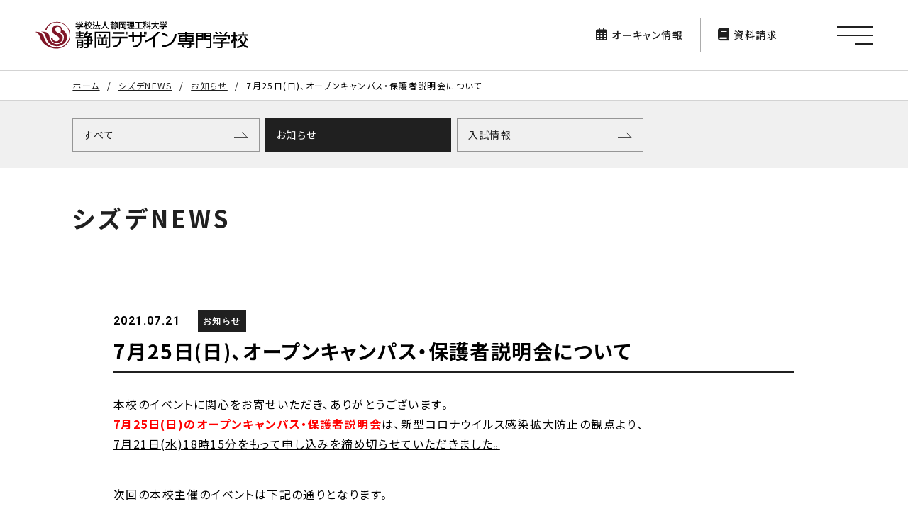

--- FILE ---
content_type: text/html; charset=UTF-8
request_url: https://www.sdc.ac.jp/news/news-info/2377
body_size: 6554
content:
<!DOCTYPE html>
<html lang="ja">
<head>
  <meta charset="UTF-8">
  <meta http-equiv="X-UA-Compatible" content="IE=edge,chrome=1">
  <title>7月25日(日)、オープンキャンパス・保護者説明会について｜静岡デザイン専門学校</title>
    <meta name="description" content="2024年4月よりJR静岡駅前の新キャンパスへ。10学科へと拡大し、新しいシズデがはじまります。7月25日(日)、オープンキャンパス・保護者説明会についてのページ">
  <meta property="og:site_name" content="静岡デザイン専門学校">
<meta property="og:type" content="website">
<meta property="og:image" content="https://www.sdc.ac.jp/shizudecms/wp-content/uploads/2023/04/mainsns.jpg">
<meta property="og:url" content="https://www.sdc.ac.jp/news/news-info/2377">
<meta property="og:title" content="7月25日(日)、オープンキャンパス・保護者説明会について｜静岡デザイン専門学校">
<meta property="og:description" content="2024年4月よりJR静岡駅前の新キャンパスへ。10学科へと拡大し、新しいシズデがはじまります。7月25日(日)、オープンキャンパス・保護者説明会についてのページ">
<meta name="twitter:card" content="summary_large_image">
  <meta name="viewport" content="width=device-width,initial-scale=1.0">
  <link rel="apple-touch-icon" sizes="180x180" href="https://www.sdc.ac.jp/shizudecms/wp-content/themes/shizude2023/assets/favicons/apple-touch-icon.png">
  <link rel="icon" type="image/png" sizes="32x32" href="https://www.sdc.ac.jp/shizudecms/wp-content/themes/shizude2023/assets/favicons/favicon-32x32.png">
  <link rel="icon" type="image/png" sizes="16x16" href="https://www.sdc.ac.jp/shizudecms/wp-content/themes/shizude2023/assets/favicons/favicon-16x16.png">
  <link rel="mask-icon" href="https://www.sdc.ac.jp/shizudecms/wp-content/themes/shizude2023/assets/favicons/safari-pinned-tab.svg" color="#801627">
  <link rel="shortcut icon" href="https://www.sdc.ac.jp/shizudecms/wp-content/themes/shizude2023/assets/favicons/favicon.ico">
  <meta name="msapplication-TileColor" content="#ffffff">
  <meta name="msapplication-config" content="https://www.sdc.ac.jp/shizudecms/wp-content/themes/shizude2023/assets/favicons/browserconfig.xml">
  <meta name="theme-color" content="#ffffff">

  <script type="text/javascript" src="//www8.infoclipper.net/infohp_js/b81on8e.js" charset="UTF-8"></script>
  <script type="text/javascript" src="//www8.infoclipper.net/infohp_js/fpAnalysis.js" charset="UTF-8"></script>
  <!-- Google Tag Manager -->
  <script>
    (function(w,d,s,l,i){w[l]=w[l]||[];w[l].push({'gtm.start':
    new Date().getTime(),event:'gtm.js'});var f=d.getElementsByTagName(s)[0],
    j=d.createElement(s),dl=l!='dataLayer'?'&l='+l:'';j.async=true;j.src=
    'https://www.googletagmanager.com/gtm.js?id='+i+dl;f.parentNode.insertBefore(j,f);
    })(window,document,'script','dataLayer','GTM-57RM26M');
  </script>
  <!-- End Google Tag Manager -->
  <!-- Geotargeting -->
  <script>
    (function(w,d,j){var t='microAdUniverseTracker';w[t]=w[t]||{};w[t].track=w[t].track||function(){
    (w[t].queue=w[t].queue||[]).push(arguments)};var s=d.createElement('script');s.async=true;s.src=j;
    var fs=d.getElementsByTagName('script')[0];fs.parentNode.insertBefore(s,fs)})
    (window,document,'https://cdn.microad.jp/js/track.js');
    microAdUniverseTracker.track({
    "service_id": 2291
    });
  </script>


  <!-- Global site tag (gtag.js) - Google Analytics -->
  <script async src="https://www.googletagmanager.com/gtag/js?id=UA-61324201-1"></script>
  <script>
    window.dataLayer = window.dataLayer || [];
    function gtag(){dataLayer.push(arguments);}
    gtag('js', new Date());

    gtag('config', 'UA-61324201-1');
  </script>


  <!-- Global site tag (gtag.js) - Google Ads: 659992618 -->
  <script async src="https://www.googletagmanager.com/gtag/js?id=AW-659992618"></script>
  <script>
    window.dataLayer = window.dataLayer || [];
    function gtag(){dataLayer.push(arguments);}
    gtag('js', new Date());

    gtag('config', 'AW-659992618');
  </script>

  <script async src="https://s.yimg.jp/images/listing/tool/cv/ytag.js"></script>
  <script>
  window.yjDataLayer = window.yjDataLayer || [];
  function ytag() { yjDataLayer.push(arguments); }
  ytag({
    "type":"yjad_retargeting",
    "config":{
      "yahoo_retargeting_id": "ELDSMVGVML",
      "yahoo_retargeting_label": ""
      /*,
      "yahoo_retargeting_page_type": "",
      "yahoo_retargeting_items":[
        {item_id: '', category_id: '', price: '', quantity: ''}
      ]*/
    }
  });
  </script>
  <script src="https://kit.fontawesome.com/fd554d6b56.js" crossorigin="anonymous"></script>
      <link rel="stylesheet" href="https://www.sdc.ac.jp/shizudecms/wp-content/themes/shizude2023/assets/css/common.css">
    <link rel="stylesheet" href="https://www.sdc.ac.jp/shizudecms/wp-content/themes/shizude2023/assets/css/system.css">
        <link rel="stylesheet" href="https://www.sdc.ac.jp/shizudecms/wp-content/themes/shizude2023/assets/css/lib/venobox.min.css">
    
  <meta name='robots' content='max-image-preview:large' />
	<style>img:is([sizes="auto" i], [sizes^="auto," i]) { contain-intrinsic-size: 3000px 1500px }</style>
	<link rel="canonical" href="https://www.sdc.ac.jp/news/news-info/2377" />

</head>

<body id="layoutWrapper">
  <!-- Google Tag Manager (noscript) -->
  <noscript><iframe src=https://www.googletagmanager.com/ns.html?id=GTM-57RM26M height="0" width="0" style="display:none;visibility:hidden"></iframe></noscript>
  <!-- End Google Tag Manager (noscript) -->
  <header id="siteHeader">
  <div id="sitelogo"><a href="/"><img src="https://www.sdc.ac.jp/shizudecms/wp-content/themes/shizude2023/assets/img/common/logo.svg" alt="静岡デザイン専門学校" width="215" height="28"></a></div>
  <div id="headNav">
    <ul class="opennav">
      <li><a href="/event_cat/event-opencampus/"><i class="fa-regular fa-calendar-days"></i>オーキャン<span class="smaoff">情報</span></a></li>
      <li><a href="https://www.school-go.info/27x88h/sdc/form.php?fno=5&fsno=1&openExternalBrowser=1" target="_blank"><i class="fa-solid fa-book"></i>資料請求</a></li>
    </ul>
    <div id="menu" class="openbtn">
        <span></span>
        <span></span>
        <span></span>
    </div>
  </div>
  <nav id="gnav">
    <div id="gNavLists">
      <ul class="gNav-course mainNav">
        <li><a href="/course">学科紹介</a></li>
        <li class="plusicon"><i class="fa-regular fa-plus"></i></li>
      </ul>
      <div class="courseListArea">
        <ul>
          <li><a href="/course/gd"><span class="gdbg"></span>グラフィックデザイン科</a></li>
          <li><a href="/course/cg"><span class="cgbg"></span>CGデザイン科</a></li>
        </ul>
        <ul>
          <li><a href="/course/id"><span class="idbg"></span>インテリア・空間デザイン科</a></li>
          <li><a href="/course/pd"><span class="pdbg"></span>プロダクトデザイン科</a></li>
          <li><a href="/course/fl"><span class="flbg"></span>フラワーデザイン科</a></li>
        </ul>
        <ul>
          <li><a href="/course/fd"><span class="fdbg"></span>ファッションデザイン科</a></li>
          <li><a href="/course/fb"><span class="fbbg"></span>ファッションビジネス科</a></li>
        </ul>
        <ul>
          <li><a href="/course/tb"><span class="tbbg"></span>トータルビューティー科</a></li>
          <li><a href="/course/by"><span class="bybg"></span>美容科</a></li>
          <li><a href="/course/hm"><span class="hmbg"></span>ヘアメイク科</a></li>
        </ul>
      </div>
      <ul class="gNav-main mainNav">
        <li><a href="/school_info">学校情報</a></li>
        <li><a href="/strength">シズデの強み</a></li>
        <li><a href="/100th">100のプロジェクト</a></li>
        <li><a href="/alamode">デザイン ア・ラ・モード</a></li>
      </ul>
      <div class="navwaku">
        <p class="navTitle">SUB CONTENTS</p>
        <ul class="gNav-main mainNav">
          <li><a href="/report">学びのレポート</a></li>
          <li><a href="/museum">作品ギャラリー</a></li>
          <li><a href="/design_gp">高校生デザイングランプリ</a></li>
        </ul>
      </div>
      <div class="navwaku">
        <p class="navTitle">入学関連</p>
        <ul class="gNav-main mainNav">
          <li><a href="/admission_info">入学案内・募集要項</a></li>
          <li><a href="/opencampus">オープンキャンパス</a></li>
          <li><a href="/shizudata">なんでも統計シズデータ</a></li>
          <li><a href="https://www.school-go.info/27x88h/sdc/form.php?fno=5&fsno=1&openExternalBrowser=1" target="_blank">資料請求</a></li>
        </ul>
      </div>
      <div class="navwaku">
        <p class="navTitle">就職関連</p>
        <ul class="gNav-main mainNav">
          <li><a href="/career_support">就職支援・求人</a></li>
          <li><a href="/graduate_talks">シズデ卒業生TALKS</a></li>
          <li><a href="/designjobencycloped">デザインのしごと図鑑</a></li>
        </ul>
      </div>
      <ul class="gNav-sub">
        <li><a href="/news">シズデNEWS</a></li>
        <li><a href="/faq">よくある質問</a></li>
        <li><a href="/doso_association">同窓会</a></li>
        <li><a href="/certificate">各種証明書発行</a></li>
        <li><a href="https://www.school-go.info/27x88h/sdc/form.php?fno=41&fsno=1&openExternalBrowser=1" target="_blank">お問い合わせ</a></li>
        <li><a href="/recruit">教職員採用情報</a></li>
        <li><a href="/privacy_policy">プライバシーポリシー</a></li>
      </ul>
      <ul class="gNav-sns">
          <li><a href="https://www.youtube.com/user/shizude" target="_blank"><i class="fa-brands fa-youtube"></i></a></li>
          <li><a href="https://twitter.com/shizude" target="_blank"><i class="fa-brands fa-x-twitter"></i></a></li>
          <li><a href="https://www.instagram.com/shizude/" target="_blank"><i class="fa-brands fa-instagram"></i></a></li>
          <li><a href="http://line.naver.jp/ti/p/@shizude" target="_blank"><i class="fa-brands fa-line"></i></a></li>
          <li><a href="https://www.facebook.com/shizude" target="_blank"><i class="fa-brands fa-facebook"></i></a></li>
        </ul>
    </div>
  </nav>
</header>
  <div id="wrap">
      <header id="pageHeader">
<ul class="breadcrumb" itemscope itemtype="http://schema.org/BreadcrumbList"><li itemprop="itemListElement" itemscope itemtype="http://schema.org/ListItem"><a href="https://www.sdc.ac.jp" itemprop="item"><span itemprop="name">ホーム</span></a><meta itemprop="position" content="1" /></li><li itemprop="itemListElement" itemscope itemtype="http://schema.org/ListItem"><a href="/news" itemprop="item"><span itemprop="name">シズデNEWS</span></a><meta itemprop="position" content="2" /></li><li itemprop="itemListElement" itemscope itemtype="http://schema.org/ListItem"><a href="https://www.sdc.ac.jp/news/news-info" itemprop="item"><span itemprop="name">お知らせ</span></a><meta itemprop="position" content="3" /></li><li itemprop="itemListElement" itemscope itemtype="http://schema.org/ListItem"><span itemprop="name">7月25日(日)、オープンキャンパス・保護者説明会について</span><meta itemprop="position" content="4" /></li></ul>  <nav id="childNavi" class="childNavi">
    <div class="childNavi-menu">
      <div class="childNavi-menu-icon">
        <span></span>
        <span></span>
      </div>
      <div class="childNavi-menu-title">NEWS NAVI</div>
    </div>
    <div class="childNavi-list">
    <ul>
<li><a href="/news">すべて</a></li>
<li><a href="https://www.sdc.ac.jp/news/news-info" class="active">お知らせ</a></li><li><a href="https://www.sdc.ac.jp/news/news-exam">入試情報</a></li></ul>
  </div>
  </nav>
  <div id="pageTitle"><a href="/news">シズデNEWS</a></div>



</header>
  <div class="subContent">
  <section class="contentWrap inner detail">
			<header class="detailHeader">
        <div class="detailHeader-inner">
          <p class="date">2021.07.21</p>
          <div class="tag">
            <span class="cat">お知らせ</span>          </div>
        </div>
        <h1 class="detaileTitle">7月25日(日)、オープンキャンパス・保護者説明会について</h1>
      </header>
			<article id="entry">
					  			<p>本校のイベントに関心をお寄せいただき、ありがとうございます。<br /><span style="color: #ff0000;"><strong>7月25日(日)のオープンキャンパス・保護者説明会</strong></span>は、新型コロナウイルス感染拡大防止の観点より、<br /><u>7月21日(水)18時15分をもって申し込みを締め切らせていただきました。</u></p>
<p><br />次回の本校主催のイベントは下記の通りとなります。</p>
<p>【オープンキャンパス】<br />○8月6日(金)　【午前の部：10時00分～12時30分】<br />対象学科：フラワーデザイン科、ファッションデザイン科、ファッションビジネス科、ブライダル・ビューティー科</p>
<p>○8月6日(金)　【午後の部：13時30分～16時00分】<br />対象学科：グラフィックデザイン科、プロダクトデザイン科、インテリアデザイン科</p>
<p>※8月5日(木)　18時00分締切</p>
<p>※学科によって開催時間が違いますのでご注意ください。</p>
<p>&nbsp;</p>
<p>次回のイベントへのお申込みは、<a href="https://www.sdc.ac.jp/opencampus">こちらから</a></p>
<hr />
<p>7月25日(日)開催時間<br />【午前の部：10時00分～12時30分】（受付：9時20分より開始）<br />対象学科：グラフィックデザイン科、プロダクトデザイン科、インテリアデザイン科<br /><br />【午後の部：13時30分～16時00分】（受付：13時00分より開始）<br />対象学科：フラワーデザイン科、ファッションデザイン科、ファッションビジネス科、ブライダル・ビューティー科</p>
<p>&nbsp;</p>
<p>・校舎に入る前に検温をさせていただきますので時間に余裕をみて来校ください。(体温が<span>37</span>度以上の場合入館をご遠慮いただく場合があります<span>)<br /></span>・当日、発熱・咳、くしゃみ、その他倦怠感等の症状がみられる方は、無理をせず参加をお控えください。</p>
<p>～オープンキャンパス参加予定の保護者様～<br />『密閉』『密集』『密接』を避けるため、場合によっては、お子様と同室の入室をご遠慮いただく場合があります。<br />実習中は、保護者様向けに説明会を別室にて開催しますので是非、そちらにご参加ください。</p>
<p>ご協力、ご理解の程、よろしくお願いいたします。</p>
<p>&nbsp;</p>						  			  					</article>
      <div class="snsBoxArea">
  <p><b>この記事をシェアする</b></p>
  <ul class="snsBtns">
    <li><a href="https://twitter.com/share?url=https://www.sdc.ac.jp/news/news-info/2377&via=shizude&elated=shizude&text=7月25日(日)、オープンキャンパス・保護者説明会について" class="tw" rel="nofollow" target="_blank"><i class="fa-brands fa-x-twitter"></i></a></li>
    <li><a href="http://www.facebook.com/share.php?u=https://www.sdc.ac.jp/news/news-info/2377" rel="nofollow" target="_blank" class="fb"><i class="fa-brands fa-facebook"></i></a></li>
    <li><a href="https://line.me/R/msg/text/?https://www.sdc.ac.jp/news/news-info/2377" rel="nofollow noopener noreferrer" target="_blank" class="li"><i class="fa-brands fa-line"></i></a></li>
  </ul>
</div>			<div class="bottomnav">
        <div class="back"><a href="https://www.sdc.ac.jp/news/news-info/2171" rel="prev"><i class="fa fa-chevron-circle-left"></i> 前の記事へ</a></div>
        <div class="goback"><a href="/news" class="ovalbutton"><i class="fa fa-list"></i> 一覧へ戻る</a></div>
        <div class="next"><a href="https://www.sdc.ac.jp/news/news-info/2521" rel="next">次の記事へ <i class="fa fa-chevron-circle-right"></i></a></div>
			</div>
  </section>
</div>
</div>
<!-- 新しいサーバーに切り替わりました -->
	<footer id="siteFooter">
		<div class="foothead">
			<div class="recruit"><a href="/recruit">教職員採用情報</a></div>
				<div class="snsList">
				<div class="snsList-title">SNSをフォローしてシズデをもっと知ろう！</div>
				<ul class="snsList-snsicons">
					<li><a href="https://www.youtube.com/user/shizude" target="_blank" aria-label="公式Youtube"><i class="fa-brands fa-youtube"></i></a></li>
					<li><a href="https://twitter.com/shizude" target="_blank" aria-label="公式Twitter"><i class="fa-brands fa-x-twitter"></i></a></li>
					<li><a href="https://www.instagram.com/shizude/" target="_blank" aria-label="公式Instagram"><i class="fa-brands fa-instagram"></i></a></li>
					<li><a href="http://line.naver.jp/ti/p/@shizude" target="_blank"><i class="fa-brands fa-line"></i></a></li>
					<li><a href="https://www.facebook.com/shizude" target="_blank"><i class="fa-brands fa-facebook"></i></a></li>
				</ul>
			</div>
		</div>
		<div class="siteMap">
			<div class="siteMap-inner">
				<ul>
					<li><a href="/course">学科紹介</a>
						<ul>
							<li><a href="/course/gd"><span class="gdbg"></span>グラフィックデザイン科</a></li>
							<li><a href="/course/cg"><span class="cgbg"></span>CGデザイン科</a></li>
							<li><a href="/course/id"><span class="idbg"></span>インテリア・空間デザイン科</a></li>
							<li><a href="/course/pd"><span class="pdbg"></span>プロダクトデザイン科</a></li>
							<li><a href="/course/fl"><span class="flbg"></span>フラワーデザイン科</a></li>
							<li><a href="/course/fd"><span class="fdbg"></span>ファッションデザイン科</a></li>
							<li><a href="/course/fb"><span class="fbbg"></span>ファッションビジネス科</a></li>
							<li><a href="/course/tb"><span class="tbbg"></span>トータルビューティー科</a></li>
							<li><a href="/course/by"><span class="bybg"></span>美容科</a></li>
							<li><a href="/course/hm"><span class="hmbg"></span>ヘアメイク科</span></a></li>
						</ul>
					</li>
				</ul>
			</div>
			<div class="siteMap-inner">
				<ul>
					<li><a href="/school_info">学校情報</a></li>
					<li><a href="/strength">シズデの強み</a></li>
					<li><a href="/100th">100のプロジェクト</a></li>
					<li><a href="/alamode">デザイン ア・ラ・モード</a></li>
				</ul>
				<ul>
				<p class="siteMap-title">SUB CONTENTS</p>
					<li><a href="/report">学びのレポート</a></li>
					<li><a href="/museum">作品ギャラリー</a></li>
					<li><a href="/design_gp">高校生デザイングランプリ</a></li>
				</ul>
			</div>
			<div class="siteMap-inner">
				<p class="siteMap-title">入学関連</p>
				<ul>
					<li><a href="/admission_info">入学案内・募集要項</a></li>
					<li><a href="/opencampus">オープンキャンパス</a></li>
					<li><a href="/shizudata">なんでも統計シズデータ</a></li>
					<li><a href="https://www.school-go.info/27x88h/sdc/form.php?fno=5&fsno=1&openExternalBrowser=1" target="_blank">資料請求</a></li>
				</ul>
				<p class="siteMap-title">就職関連</p>
				<ul>
					<li><a href="/career_support">就職支援・求人</a></li>
					<li><a href="/graduate_talks">シズデ卒業生TALKS</a></li>
					<li><a href="/designjobencycloped">デザインのしごと図鑑</a></li>
				</ul>
			</div>
			<div class="siteMap-inner">
				<ul>
					<li><a href="/news">シズデNEWS</a></li>
					<li><a href="/faq">よくある質問</a></li>
					<li><a href="/doso_association">同窓会</a></li>
					<li><a href="/certificate">各種証明書発行</a></li>
					<li><a href="https://www.school-go.info/27x88h/sdc/form.php?fno=41&fsno=1&openExternalBrowser=1" target="_blank">お問い合わせ</a></li>
					<li><a href="/recruit">教職員採用情報</a></li>
					<li><a href="/privacy_policy">プライバシーポリシー</a></li>
				</ul>
			</div>
		</div>
		<div class="addArea">
			<div class="addArea-inner">
				<div class="add">〒420-0857 静岡市葵区御幸町20番地<br>フリーダイヤル：<a href="tel:0120252136">0120-252-136</a>　<br class="smaon">TEL：<a href="0542521766">054-252-1766</a>　<br class="tabon">E-mail：info@sdc.ac.jp</div>
			<p class="copyright">&copy; Shizuoka Professional Training College of Design.</p>
			</div>
		</div>
	</footer>
<script type="speculationrules">
{"prefetch":[{"source":"document","where":{"and":[{"href_matches":"\/*"},{"not":{"href_matches":["\/shizudecms\/wp-*.php","\/shizudecms\/wp-admin\/*","\/shizudecms\/wp-content\/uploads\/*","\/shizudecms\/wp-content\/*","\/shizudecms\/wp-content\/plugins\/*","\/shizudecms\/wp-content\/themes\/shizude2023\/*","\/*\\?(.+)"]}},{"not":{"selector_matches":"a[rel~=\"nofollow\"]"}},{"not":{"selector_matches":".no-prefetch, .no-prefetch a"}}]},"eagerness":"conservative"}]}
</script>
	<script src="https://www.sdc.ac.jp/shizudecms/wp-content/themes/shizude2023/assets/js/common.min.js"></script>
  <script src="https://www.sdc.ac.jp/shizudecms/wp-content/themes/shizude2023/assets/js/venobox.min.js"></script>
	<script>
		document.addEventListener("DOMContentLoaded",() => {new VenoBox({selector: '.gallery-icon a',spinner: 'rotating-plane',maxWidth:'70%'});});
	</script>
	</body>
</html>

--- FILE ---
content_type: text/css
request_url: https://www.sdc.ac.jp/shizudecms/wp-content/themes/shizude2023/assets/css/common.css
body_size: 11246
content:
@import"https://fonts.googleapis.com/css2?family=Hammersmith+One&family=Noto+Sans+JP:wght@400;500;700&family=Roboto:wght@300;400;500;700&display=swap";/*! normalize.css 2012-01-31T16:06 UTC - http://github.com/necolas/normalize.css */article,aside,details,figcaption,figure,footer,header,hgroup,nav,section{display:block}audio,canvas,video{display:inline-block;*display:inline;*zoom:1}audio:not([controls]){display:none}[hidden]{display:none}html{font-size:100%;-webkit-text-size-adjust:100%;-ms-text-size-adjust:100%}html,button,input,select,textarea{font-family:sans-serif}body{margin:0}a:focus{outline:thin dotted}a:hover,a:active{outline:0}h1{font-size:2em;margin:.67em 0}h2{font-size:1.5em;margin:.83em 0}h3{font-size:1.17em;margin:1em 0}h4{font-size:1em;margin:1.33em 0}h5{font-size:.83em;margin:1.67em 0}h6{font-size:.75em;margin:2.33em 0}abbr[title]{border-bottom:1px dotted}b,strong{font-weight:bold}blockquote{margin:1em 40px}dfn{font-style:italic}mark{background:#ff0;color:#000}pre,code,kbd,samp{font-family:monospace,serif;_font-family:"courier new",monospace;font-size:1em}pre{white-space:pre;white-space:pre-wrap;word-wrap:break-word}q{quotes:none}q:before,q:after{content:"";content:none}small{font-size:75%}sub,sup{font-size:75%;line-height:0;position:relative;vertical-align:baseline}sup{top:-0.5em}sub{bottom:-0.25em}ul,ol{margin-left:0;padding:0 0 0 40px}dd{margin:0 0 0 40px}nav ul,nav ol{list-style:none;list-style-image:none}img{border:0;-ms-interpolation-mode:bicubic}svg:not(:root){overflow:hidden}figure{margin:0}form{margin:0}fieldset{border:1px solid silver;margin:0 2px;padding:.35em .625em .75em}legend{border:0;padding:0;white-space:normal;*margin-left:-7px}button,input,select,textarea{font-size:100%;margin:0;vertical-align:baseline;*vertical-align:middle}button,input{line-height:normal}button,input[type=button],input[type=reset],input[type=submit]{cursor:pointer;-webkit-appearance:button;*overflow:visible}button[disabled],input[disabled]{cursor:default}input[type=checkbox],input[type=radio]{-webkit-box-sizing:border-box;box-sizing:border-box;padding:0;*height:13px;*width:13px}input[type=search]{-webkit-appearance:textfield;-webkit-box-sizing:content-box;box-sizing:content-box}input[type=search]::-webkit-search-decoration,input[type=search]::-webkit-search-cancel-button{-webkit-appearance:none}button::-moz-focus-inner,input::-moz-focus-inner{border:0;padding:0}textarea{overflow:auto;vertical-align:top}table{border-collapse:collapse;border-spacing:0}html{margin:0;padding:0;width:100%;height:100%}body{padding:0;color:#000;font-family:"Noto Sans JP",sans-serif;font-style:normal;font-size:14px;*font-size:100%;line-height:1.8;word-spacing:0;letter-spacing:.1em;-webkit-font-feature-settings:"palt";font-feature-settings:"palt";background:#fff;background-attachment:fixed}body.noscroll{position:fixed;width:100%;height:100%}::-moz-selection{background:#ed6c00}::selection{background:#ed6c00}img{vertical-align:bottom}.tabon,.tabsideon,.smaon{display:none}.clearfix:after{content:" ";display:block;clear:both}.clear{clear:both}a{-webkit-transition:.5s;-o-transition:.5s;transition:.5s;color:#202020}a:hover{text-decoration:none}a:focus,*:focus{outline:none}.noscroll{overflow:hidden}.red{color:#d1092d}.gdcolor{color:#008cd6}.cgcolor{color:#006da1}.pdcolor{color:#e6a600}.idcolor{color:#00ada9}.flcolor{color:#6fba2c}.fdcolor{color:#7d4698}.fbcolor{color:#db5351}.bycolor{color:#a674b0}.hmcolor{color:#c8408d}.tbcolor{color:#de82b2}.gdbg{background:#008cd6 !important}.cgbg{background:#006da1 !important}.pdbg{background:#e6a600 !important}.idbg{background:#00ada9 !important}.flbg{background:#6fba2c !important}.fdbg{background:#7d4698 !important}.fbbg{background:#db5351 !important}.bybg{background:#a674b0 !important}.hmbg{background:#c8408d !important}.tbbg{background:#de82b2 !important}.graybg{background-color:#f0f0f0}.radius10{border-radius:10px}.stxt{font-size:12px !important}.whiteText{color:#fff !important}#layoutWrapper{-webkit-animation:pageFadein 2s forwards;animation:pageFadein 2s forwards}@-webkit-keyframes pageFadein{0%{opacity:0}33%{opacity:0}100%{opacity:1}}@keyframes pageFadein{0%{opacity:0}33%{opacity:0}100%{opacity:1}}.btn-a a,.btn-c a,.btn-d a{border:1px solid #969696;width:100%;max-width:250px;padding:13px;font-weight:bold;text-decoration:none;-webkit-box-sizing:border-box;box-sizing:border-box;display:block;background:url("../img/common/y_right_b.svg") no-repeat center right 17px;background-size:20px auto}.btn-a a:hover,.btn-c a:hover,.btn-d a:hover{border:1px solid #202020;color:#fff;background:#202020 url("../img/common/y_right_w.svg") no-repeat center right 13px;background-size:20px auto}.btn-b a{width:min(750px,100%);display:block;background-color:#202020;color:#fff;text-align:center;text-decoration:none;font-weight:bold;font-size:20px;padding:20px 0;margin:0 auto;line-height:1.6;position:relative;-webkit-transition:.3s;-o-transition:.3s;transition:.3s}.btn-b a small{font-size:16px}.btn-b a::after{content:"";width:22px;height:10px;display:block;background-image:url("../img/common/y_right_w.svg");background-size:100% auto;background-repeat:no-repeat;position:absolute;right:34px;top:50%;-webkit-transition:.2s;-o-transition:.2s;transition:.2s;-webkit-transform:translateY(-50%);-ms-transform:translateY(-50%);transform:translateY(-50%)}.btn-b a:hover{border-radius:10px;-webkit-box-shadow:0 0 10px rgba(0,0,0,.3);box-shadow:0 0 10px rgba(0,0,0,.3)}.btn-b a:hover::after{right:30px}.contentWrap{padding-bottom:100px}.contentWrap.noBottomspace{padding-bottom:0 !important}.inner{width:84%;max-width:1800px;margin:0 auto}.topspace{padding-top:90px}.maximgBox img{width:100%;height:auto;-webkit-transition:.5s;-o-transition:.5s;transition:.5s}.maximg{width:100%;height:auto}.twoclmLayout{display:-webkit-box;display:-webkit-flex;display:-ms-flexbox;display:flex;-webkit-box-pack:justify;-webkit-justify-content:space-between;-ms-flex-pack:justify;justify-content:space-between}.twoclmLayout .clmLayout{width:47%}.threeclmLayout{display:-webkit-box;display:-webkit-flex;display:-ms-flexbox;display:flex;-webkit-flex-wrap:wrap;-ms-flex-wrap:wrap;flex-wrap:wrap;-webkit-box-pack:justify;-webkit-justify-content:space-between;-ms-flex-pack:justify;justify-content:space-between}.threeclmLayout::after{content:"";display:block;width:29%}.threeclmLayout .clmLayout{width:29%}.entitle{font-family:"Roboto",sans-serif;font-weight:400;font-size:50px;letter-spacing:.13em;line-height:1;margin:0 0 30px 0;padding:0}.entitle .andmore{font-size:14px;letter-spacing:.1em;padding-left:30px}.entitle .andmore a{text-decoration:none;vertical-align:13px}.entitle .andmore a::after{content:"";margin-left:7px;display:inline-block;width:15px;height:10px;background:url("../img/common/y_right_b.svg") no-repeat center center;background-size:15px auto;-webkit-transition:.3s;-o-transition:.3s;transition:.3s}.entitle .andmore a:hover{color:#ed6c00}.entitle .andmore a:hover::after{background:url("../img/common/y_right.svg") no-repeat center center;background-size:15px auto;margin-left:10px}.entitle .andmore a::after{vertical-align:-2px}.entitle-kerning--mid{letter-spacing:.03em}.entitle-small{margin:0 0 30px 0;padding:0 0 10px 0;border-bottom:2px solid #202020;font-family:"Roboto",sans-serif;font-weight:400;font-size:30px;letter-spacing:.13em;line-height:1}.indextitle{font-size:24px;margin:0;padding:0 0 15px 0;line-height:1.4}.indextitle a{text-decoration:none}.indextitle a::after{content:"";margin-left:7px;display:inline-block;width:20px;height:10px;background:url("../img/common/y_right_b.svg") no-repeat center center;background-size:20px auto;-webkit-transition:.3s;-o-transition:.3s;transition:.3s}.indextitle a:hover{color:#ed6c00}.indextitle a:hover::after{background:url("../img/common/y_right.svg") no-repeat center center;background-size:20px auto;margin-left:10px}.indextitle a::after{vertical-align:3px}.report{background-color:#f5eee9;padding:80px 0}.report-Wrap{-webkit-box-align:center;-webkit-align-items:center;-ms-flex-align:center;align-items:center}.report-Wrap a{display:block;text-decoration:none;font-size:16px;font-weight:bold;position:relative}.report-Wrap a::after{content:"";margin-left:7px;display:inline-block;width:20px;height:10px;background:url("../img/common/y_right_b.svg") no-repeat center center;background-size:20px auto;-webkit-transition:.3s;-o-transition:.3s;transition:.3s}.report-Wrap a:hover{color:#ed6c00}.report-Wrap a:hover::after{background:url("../img/common/y_right.svg") no-repeat center center;background-size:20px auto;margin-left:10px}.report-Wrap a::after{position:absolute;bottom:6px;right:0}.report-Wrap a .imgWrap{overflow:hidden;width:100%;height:100%;-webkit-transition:.5s;-o-transition:.5s;transition:.5s}.report-Wrap a .imgWrap img{width:100%;height:auto;display:block;-webkit-transition:.5s;-o-transition:.5s;transition:.5s}.report-Wrap a:hover .imgWrap{border-radius:10px;-webkit-box-shadow:0 0 10px rgba(0,0,0,.3);box-shadow:0 0 10px rgba(0,0,0,.3)}.report-Wrap a:hover .imgWrap img{-webkit-transform:scale(1.1);-ms-transform:scale(1.1);transform:scale(1.1)}.report-Wrap .txtWrap{padding-top:10px}.report-title p{margin:0;padding:0}.report-title p.entitle{margin:0 0 20px 0}.report-title p.courseName{font-size:16px;font-weight:bold;border:1px solid #202020;display:inline-block;padding:10px 15px;margin-bottom:15px;line-height:1}.newslist{list-style:none;margin:0;padding:0}.newslist li{border-bottom:1px solid #999;margin:0;padding:0}.newslist li a{padding:20px 40px 20px 5px;text-decoration:none;font-size:16px;display:-webkit-box;display:-webkit-flex;display:-ms-flexbox;display:flex;position:relative}.newslist li a::after{content:"";margin-left:7px;display:inline-block;width:20px;height:10px;background:url("../img/common/y_right_b.svg") no-repeat center center;background-size:20px auto;-webkit-transition:.3s;-o-transition:.3s;transition:.3s}.newslist li a:hover{color:#ed6c00}.newslist li a:hover::after{background:url("../img/common/y_right.svg") no-repeat center center;background-size:20px auto;margin-left:10px}.newslist li a::after{position:absolute;top:50%;right:5px;-webkit-transform:translate(0, -50%);-ms-transform:translate(0, -50%);transform:translate(0, -50%)}.newslist li a:hover::after{right:0}.newslist li a .title{overflow:hidden;white-space:nowrap;-o-text-overflow:ellipsis;text-overflow:ellipsis;line-height:1}.newslist li a .date{padding-right:20px;font-family:"Roboto",sans-serif;font-weight:700;line-height:1}.newslist li a .catIcon{width:90px;font-size:11px;padding:3px 0 5px 0;margin-right:20px;background-color:#202020;color:#fff;display:inline-block;text-align:center;line-height:1}.tab{margin:0 0 30px 0;padding:0;list-style:none;display:-webkit-box;display:-webkit-flex;display:-ms-flexbox;display:flex}.tab li{margin:0 10px 0 0;padding:6px 0;border:1px solid #202020;width:150px;text-align:center;cursor:pointer;-webkit-transition:.3s;-o-transition:.3s;transition:.3s}.tab li.active{background-color:#202020;color:#fff}.tab li.active:hover{background-color:#202020;color:#fff}.tab li:hover{background-color:#ededed}.tab.link li{padding:0;width:auto}.tab.link li a{padding:6px 0;width:150px;text-decoration:none;display:block}.tab.link li.active{cursor:auto;padding:6px 0;width:150px}.contactSet{padding-top:40px}.contactSet-btns{padding-bottom:40px;display:-webkit-box;display:-webkit-flex;display:-ms-flexbox;display:flex;-webkit-box-pack:justify;-webkit-justify-content:space-between;-ms-flex-pack:justify;justify-content:space-between;-webkit-box-align:center;-webkit-align-items:center;-ms-flex-align:center;align-items:center;-webkit-flex-wrap:wrap;-ms-flex-wrap:wrap;flex-wrap:wrap}.contactSet-btns a{font-size:18px;width:22.5%;height:100px;padding:0 20px;line-height:1.4;margin-bottom:20px;color:#fff;font-weight:bold;-webkit-box-sizing:border-box;box-sizing:border-box;background:#202020;text-decoration:none;display:-webkit-box;display:-webkit-flex;display:-ms-flexbox;display:flex;-webkit-box-align:center;-webkit-align-items:center;-ms-flex-align:center;align-items:center;position:relative}.contactSet-btns a::after{content:"";margin-left:7px;display:inline-block;width:20px;height:10px;background:url("../img/common/y_right_w.svg") no-repeat center center;background-size:20px auto;-webkit-transition:.3s;-o-transition:.3s;transition:.3s}.contactSet-btns a:hover{color:#ed6c00}.contactSet-btns a:hover::after{background:url("../img/common/y_right.svg") no-repeat center center;background-size:20px auto;margin-left:10px}.contactSet-btns a::after{position:absolute;top:50%;right:20px;-webkit-transform:translate(0, -50%);-ms-transform:translate(0, -50%);transform:translate(0, -50%)}.contactSet-btns a:hover{border-radius:10px;-webkit-box-shadow:0 0 10px rgba(0,0,0,.3);box-shadow:0 0 10px rgba(0,0,0,.3)}.contactSet-btns a:hover::after{right:15px}.contactSet-title{text-align:center;font-weight:bold;padding-bottom:30px}.contactSet-title a{font-size:16px}.contactSet-contactBox{display:-webkit-box;display:-webkit-flex;display:-ms-flexbox;display:flex;-webkit-box-pack:justify;-webkit-justify-content:space-between;-ms-flex-pack:justify;justify-content:space-between;-webkit-flex-wrap:wrap;-ms-flex-wrap:wrap;flex-wrap:wrap}.contactSet-contactBox .box{width:31%}.contactSet-contactBox .box a{font-size:16px;padding:20px 15px;font-weight:bold;background:#ededed;text-decoration:none;display:block;position:relative}.contactSet-contactBox .box a::after{content:"";margin-left:7px;display:inline-block;width:20px;height:10px;background:url("../img/common/y_right_b.svg") no-repeat center center;background-size:20px auto;-webkit-transition:.3s;-o-transition:.3s;transition:.3s}.contactSet-contactBox .box a:hover{color:#ed6c00}.contactSet-contactBox .box a:hover::after{background:url("../img/common/y_right.svg") no-repeat center center;background-size:20px auto;margin-left:10px}.contactSet-contactBox .box a::after{position:absolute;top:50%;right:20px;-webkit-transform:translate(0, -50%);-ms-transform:translate(0, -50%);transform:translate(0, -50%)}.contactSet-contactBox .box a i{font-size:30px;padding-right:10px;vertical-align:-5px}.contactSet-contactBox .box a i.fa-phone-square{color:#008cd6}.contactSet-contactBox .box a i.fa-envelope-square{color:#ed6c00}.contactSet-contactBox .box a img{padding-right:10px;width:25px;height:auto}.contactSet-contactBox .box a:hover{color:#202020;background-color:#ddd;border-radius:7px}.contactSet-contactBox .box a:hover::after{right:15px}.contactSet-onebtn{padding-bottom:40px}.splide__pagination{left:auto;bottom:-15px;padding:0}.splide__pagination li .splide__pagination__page{background:#e2e2e2;border-radius:0;width:50px;height:3px;margin:0 0 0 5px;opacity:1}.splide__pagination li .splide__pagination__page.is-active{-webkit-transform:scale(1);-ms-transform:scale(1);transform:scale(1);background:#202020}.cardSlide .splide__track{overflow:visible}.cardSlide .splide__slide a{text-decoration:none;position:relative;display:block}.cardSlide .splide__slide a::after{content:"";margin-left:7px;display:inline-block;width:20px;height:10px;background:url("../img/common/y_right_b.svg") no-repeat center center;background-size:20px auto;-webkit-transition:.3s;-o-transition:.3s;transition:.3s}.cardSlide .splide__slide a:hover{color:#ed6c00}.cardSlide .splide__slide a:hover::after{background:url("../img/common/y_right.svg") no-repeat center center;background-size:20px auto;margin-left:10px}.cardSlide .splide__slide a::after{position:absolute;bottom:0;right:0}.cardSlide .splide__slide a .imgWrap{overflow:hidden;width:100%;height:100%;-webkit-transition:.5s;-o-transition:.5s;transition:.5s}.cardSlide .splide__slide a .imgWrap img{width:100%;height:auto;display:block;-webkit-transition:.5s;-o-transition:.5s;transition:.5s}.cardSlide .splide__slide a:hover .imgWrap{border-radius:10px;-webkit-box-shadow:0 0 10px rgba(0,0,0,.3);box-shadow:0 0 10px rgba(0,0,0,.3)}.cardSlide .splide__slide a:hover .imgWrap img{-webkit-transform:scale(1.1);-ms-transform:scale(1.1);transform:scale(1.1)}.cardSlide .splide__arrows .splide__arrow{background:#202020;border-radius:0;opacity:1;width:40px;height:40px;-webkit-transition:.3s;-o-transition:.3s;transition:.3s}.cardSlide .splide__arrows .splide__arrow svg{fill:#fff}.cardSlide .splide__arrows .splide__arrow--prev{left:-20px}.cardSlide .splide__arrows .splide__arrow--next{right:-20px}.cardSlide .splide__arrows .splide__arrow[disabled]{background:#ccc}#talks{overflow:hidden}#talks .talksHeader{padding:50px 0;margin-top:50px;border-top:1px solid #d3d3d3}#talks .talksHeader p{margin:0;padding:0}#talks .txtWrap{padding:10px 0 20px 0;margin-bottom:20px}#talks .txtWrap .name{list-style:none;margin:0;padding:0;display:-webkit-box;display:-webkit-flex;display:-ms-flexbox;display:flex;font-weight:bold}#talks .txtWrap .name li{margin:0;padding:0 5px 0 0}#talks .txtWrap .name li::after{content:"/";padding-left:5px}#talks .txtWrap .name li:last-child::after{display:none}#talks .txtWrap p{margin:0;padding:0;text-align:justify}#results .results-layout{display:-webkit-box;display:-webkit-flex;display:-ms-flexbox;display:flex;-webkit-box-align:center;-webkit-align-items:center;-ms-flex-align:center;align-items:center}#results .results-layout-innerPst{display:-webkit-box;display:-webkit-flex;display:-ms-flexbox;display:flex;-webkit-box-align:center;-webkit-align-items:center;-ms-flex-align:center;align-items:center}#results .results-layout-innerPst .pst-tit{width:100px;font-weight:bold;text-align:justify}#results .results-layout-innerPst .pst{font-family:"Roboto",sans-serif;font-size:110px;font-weight:700;line-height:1}#results .results-layout-innerPst .pst span{font-size:50px}#results .results-layout-innerTxt{-webkit-box-flex:1;-webkit-flex:1;-ms-flex:1;flex:1}#results .results-layout-innerTxt ul{list-style:none;margin:0;padding:0;display:-webkit-box;display:-webkit-flex;display:-ms-flexbox;display:flex;-webkit-flex-wrap:wrap;-ms-flex-wrap:wrap;flex-wrap:wrap}#results .results-layout-innerTxt ul li{margin:0;padding:0 5px}#results .results-layout-innerTxt ul li::after{content:"/";padding-left:10px}#results .results-layout-innerTxt ul li:last-child::after{display:none}@media screen and (max-width: 1024px){.tabsideon{display:block}.tabsideoff{display:none}}@media screen and (max-width: 820px){.tabon{display:block}.taboff{display:none}#wrap{padding-top:100px}.contentWrap{padding-bottom:75px}.inner{width:90%;margin:0 auto}.topspace{padding-top:70px}.twoclmLayout .clmLayout{width:48.5%}.threeclmLayout .clmLayout{width:31%}.entitle{font-size:40px}.entitle .andmore a{vertical-align:8px;display:inline-block;padding:10px 0}.indextitle{font-size:22px}.contactSet-btns{padding-bottom:15px}.contactSet-btns a{width:48%;margin-bottom:25px}.contactSet-contactBox .box a{font-size:14px}.contactSet-contactBox .box a::after{right:15px}.contactSet-contactBox .box a i{padding-right:5px}.contactSet-contactBox .box a img{padding-right:5px}#talks .talksHeader{padding:50px 0 20px 0;margin-top:30px}}@media screen and (max-width: 767px){.smaoff{display:none}.smaon{display:block !important}.btn-a a{width:100%;max-width:100%}.btn-b a{font-size:15px}.btn-b a small{font-size:12px}.btn-b a::after{width:18px;height:8px;right:5%}#wrap{overflow-x:hidden;padding-top:114px}.contentWrap{padding-bottom:40px}.topspace{padding-top:40px}.twoclmLayout{display:block}.twoclmLayout .clmLayout{width:100%}.threeclmLayout{display:block}.threeclmLayout .clmLayout{width:100%}.entitle{font-size:32px}.indextitle{font-size:20px}.indextitle a::after{vertical-align:2px}.report{padding:40px 0}.report-Wrap{display:-webkit-box;display:-webkit-flex;display:-ms-flexbox;display:flex;-webkit-flex-wrap:wrap;-ms-flex-wrap:wrap;flex-wrap:wrap}.report-Wrap a::after{position:absolute;bottom:8px;right:5px}.report-Wrap a.clmLayout{width:48%}.report-Wrap .txtWrap{font-size:14px}.report-title{width:100%}.report-title .indextitle{margin:0;padding:0 0 5px 0}.report-title .indextitle br{display:none}.report-title p{padding-bottom:10px}.report-title p.courseName{font-size:14px;margin-bottom:10px}.newslist{padding-bottom:15px}.newslist li a{padding:15px 40px 15px 5px;font-size:14px;-webkit-flex-wrap:wrap;-ms-flex-wrap:wrap;flex-wrap:wrap;-webkit-box-align:center;-webkit-align-items:center;-ms-flex-align:center;align-items:center}.newslist li a .title{width:100%}.newslist li a .date{display:inline-block;margin-bottom:7px}.newslist li a .catIcon{display:inline-block;margin-bottom:7px}.tabArea{overflow-x:auto}.tab{margin:0 0 15px 0;width:306px}.tab li{margin:0 5px 0 0;font-size:12px;width:100px;white-space:nowrap}.tab li:last-child{margin:0}.tab.link li a{width:100px}.tab.link li.active{cursor:auto;padding:6px 0;width:100px}.contactSet{padding-top:10px}.contactSet-btns a{width:100%;height:70px;margin-bottom:10px;font-size:16px}.contactSet-btns a br{display:none}.contactSet-contactBox .box{width:100%;margin-bottom:5px}.contactSet-title{padding-bottom:10px}.splide__pagination{bottom:-10px}.splide__pagination li .splide__pagination__page{width:30px}#talks .talksHeader{padding:20px 0;margin-top:20px}#talks .txtWrap{margin-bottom:10px}#talks .txtWrap .name{display:block}#talks .txtWrap .name li{padding:0}#talks .txtWrap .name li:first-child{font-size:11px}#talks .txtWrap .name li::after{display:none}#talks .txtWrap p{font-size:12px;line-height:1.5}#results .results-layout{display:block}#results .results-layout-innerPst .pst{font-size:100px}#results .results-layout-innerTxt ul li{font-size:12px}}#siteFooter{background-color:#202020;padding:5%}#siteFooter .foothead{display:-webkit-box;display:-webkit-flex;display:-ms-flexbox;display:flex;-webkit-box-align:center;-webkit-align-items:center;-ms-flex-align:center;align-items:center;-webkit-box-pack:justify;-webkit-justify-content:space-between;-ms-flex-pack:justify;justify-content:space-between;padding-bottom:30px;margin-bottom:30px;border-bottom:dotted #999}#siteFooter .recruit{padding-right:40px}#siteFooter .recruit a{width:360px;background-color:#fff;padding:15px 20px;border:1px solid #202020;-webkit-box-sizing:border-box;box-sizing:border-box;font-weight:bold;text-decoration:none;display:block;position:relative}#siteFooter .recruit a::after{content:"";margin-left:7px;display:inline-block;width:20px;height:10px;background:url("../img/common/y_right_b.svg") no-repeat center center;background-size:20px auto;-webkit-transition:.3s;-o-transition:.3s;transition:.3s}#siteFooter .recruit a:hover{color:#ed6c00}#siteFooter .recruit a:hover::after{background:url("../img/common/y_right.svg") no-repeat center center;background-size:20px auto;margin-left:10px}#siteFooter .recruit a::after{position:absolute;top:50%;right:5%;-webkit-transform:translate(0, -50%);-ms-transform:translate(0, -50%);transform:translate(0, -50%)}#siteFooter .snsList{display:-webkit-box;display:-webkit-flex;display:-ms-flexbox;display:flex;-webkit-box-align:center;-webkit-align-items:center;-ms-flex-align:center;align-items:center}#siteFooter .snsList-title{color:#fff;font-weight:500;padding-right:20px}#siteFooter .snsList-snsicons{display:-webkit-box;display:-webkit-flex;display:-ms-flexbox;display:flex;-webkit-box-align:center;-webkit-align-items:center;-ms-flex-align:center;align-items:center;list-style:none;margin:0;padding:0}#siteFooter .snsList-snsicons li{padding-left:20px;margin:0}#siteFooter .snsList-snsicons li a{font-size:34px;color:#fff}#siteFooter .snsList-snsicons li a:hover{color:#ccc}#siteFooter .siteMap{display:-webkit-box;display:-webkit-flex;display:-ms-flexbox;display:flex;-webkit-box-pack:justify;-webkit-justify-content:space-between;-ms-flex-pack:justify;justify-content:space-between;-webkit-flex-wrap:wrap;-ms-flex-wrap:wrap;flex-wrap:wrap}#siteFooter .siteMap-inner{width:20%}#siteFooter .siteMap-inner ul{list-style:none;margin:0;padding:0 0 10px 0}#siteFooter .siteMap-inner ul li{margin:0;padding:8px 0;color:#fff}#siteFooter .siteMap-inner ul li a{color:#fff;text-decoration:none;font-weight:700}#siteFooter .siteMap-inner ul li a::after{content:"";margin-left:7px;display:inline-block;width:15px;height:10px;background:url("../img/common/y_right_w.svg") no-repeat center center;background-size:15px auto;-webkit-transition:.3s;-o-transition:.3s;transition:.3s}#siteFooter .siteMap-inner ul li a:hover{color:#ed6c00}#siteFooter .siteMap-inner ul li a:hover::after{background:url("../img/common/y_right.svg") no-repeat center center;background-size:15px auto;margin-left:10px}#siteFooter .siteMap-inner ul li a:hover span.icon{border:1px solid #ed6c00}#siteFooter .siteMap-inner ul li ul li a{font-size:12px;font-weight:normal}#siteFooter .siteMap-inner ul li ul li.tokkyo{font-size:10px;font-weight:normal}#siteFooter .siteMap-inner span{display:inline-block;width:15px;height:3px;margin-right:8px;vertical-align:3px}#siteFooter .siteMap-inner span.icon{width:auto;height:auto;line-height:1;border:1px solid #fff;font-size:10px;font-weight:normal;padding:2px 3px;margin-left:5px;vertical-align:2px}#siteFooter .siteMap-title{color:#999;letter-spacing:.26em;font-size:12px;margin:0;padding:0 0 5px 0;border-bottom:1px solid #999}#siteFooter .addArea{display:-webkit-box;display:-webkit-flex;display:-ms-flexbox;display:flex;-webkit-box-pack:end;-webkit-justify-content:flex-end;-ms-flex-pack:end;justify-content:flex-end;color:#fff;font-size:12px;margin-top:-50px}#siteFooter .addArea-inner{width:47%}#siteFooter .addArea a{color:#fff}@media screen and (max-width: 820px){#siteFooter .foothead{display:block;padding-bottom:15px;margin-bottom:15px}#siteFooter .recruit{padding-right:0;padding-bottom:10px}#siteFooter .recruit a{width:100%}#siteFooter .snsList{-webkit-box-pack:center;-webkit-justify-content:center;-ms-flex-pack:center;justify-content:center}#siteFooter .siteMap-inner{width:48%}#siteFooter .addArea{display:block;margin-top:30px}#siteFooter .addArea-inner{width:100%}}@media screen and (max-width: 767px){#siteFooter .recruit{padding-bottom:20px}#siteFooter .snsList{display:block;padding-bottom:0}#siteFooter .snsList-title{padding:0 0 15px 0;text-align:center}#siteFooter .snsList-snsicons{display:-webkit-box;display:-webkit-flex;display:-ms-flexbox;display:flex;-webkit-box-pack:center;-webkit-justify-content:center;-ms-flex-pack:center;justify-content:center}#siteFooter .snsList-snsicons li{padding:0 10px}#siteFooter .siteMap{display:none}#siteFooter .addArea{margin-top:10px}}#siteHeader{padding:25px 0 25px 50px;display:-webkit-box;display:-webkit-flex;display:-ms-flexbox;display:flex;-webkit-box-pack:justify;-webkit-justify-content:space-between;-ms-flex-pack:justify;justify-content:space-between;border-bottom:1px solid #d3d3d3}#siteHeader #sitelogo{margin:0;padding:5px 0 0 0;width:300px;font-size:14px}#siteHeader #sitelogo img[src$=".svg"]{width:100%;height:auto}#siteHeader #headNav ul.opennav{list-style:none;margin:0;padding:0 160px 0 0;display:-webkit-box;display:-webkit-flex;display:-ms-flexbox;display:flex}#siteHeader #headNav ul.opennav li{margin:0;padding:0;white-space:nowrap}#siteHeader #headNav ul.opennav li a{display:block;text-align:center;text-decoration:none;padding:12px 24px;border-right:1px solid #acacac;font-size:14px;font-weight:500}#siteHeader #headNav ul.opennav li a i{font-size:18px;padding-right:5px}#siteHeader #headNav ul.opennav li a:hover{color:#ed6c00}#siteHeader #headNav ul.opennav li:last-child a{border-right:none}.openbtn{position:relative;cursor:pointer;width:50px;height:26px;position:fixed;top:37px;right:50px;z-index:100}.openbtn span{display:inline-block;-webkit-transition:all .4s;-o-transition:all .4s;transition:all .4s;position:absolute;right:0;height:2px;background:#202020;width:50px}.openbtn span:nth-of-type(1){top:0}.openbtn span:nth-of-type(2){top:12px}.openbtn span:nth-of-type(3){bottom:0;width:25px}.openbtn.active span{background-color:#fff}.openbtn.active span:nth-of-type(1){top:6px;-webkit-transform:translateY(6px) rotate(-45deg);-ms-transform:translateY(6px) rotate(-45deg);transform:translateY(6px) rotate(-45deg);width:40px}.openbtn.active span:nth-of-type(2){width:0}.openbtn.active span:nth-of-type(3){bottom:6px;-webkit-transform:translateY(-6px) rotate(45deg);-ms-transform:translateY(-6px) rotate(45deg);transform:translateY(-6px) rotate(45deg);width:40px}#gnav{position:fixed;background-color:#202020;top:0;left:0;z-index:99;width:100%;height:0;overflow-y:auto;-webkit-overflow-scrolling:touch;-webkit-transition:.4s ease-out height;-o-transition:.4s ease-out height;transition:.4s ease-out height}#gnav.active{height:100%}#gnav #gNavLists{padding:5%}#gnav ul{margin:0;padding:0;list-style:none;color:#fff}#gnav ul li{margin:0;padding:0}#gnav ul li a{color:#fff;text-decoration:none;display:block}#gnav ul li a::after{content:"";margin-left:7px;display:inline-block;width:20px;height:10px;background:url("../img/common/y_right_w.svg") no-repeat center center;background-size:20px auto;-webkit-transition:.3s;-o-transition:.3s;transition:.3s}#gnav ul li a:hover{color:#ed6c00}#gnav ul li a:hover::after{background:url("../img/common/y_right.svg") no-repeat center center;background-size:20px auto;margin-left:10px}#gnav .mainNav{font-size:18px;font-weight:700;padding:0 3%}#gnav .gNav-course{display:-webkit-box;display:-webkit-flex;display:-ms-flexbox;display:flex;padding:0 3%}#gnav .gNav-course .plusicon{display:none}#gnav .gNav-main{display:-webkit-box;display:-webkit-flex;display:-ms-flexbox;display:flex;-webkit-flex-wrap:wrap;-ms-flex-wrap:wrap;flex-wrap:wrap}#gnav .gNav-main li{width:25%;padding:10px 0}#gnav .gNav-sub{display:-webkit-box;display:-webkit-flex;display:-ms-flexbox;display:flex;-webkit-flex-wrap:wrap;-ms-flex-wrap:wrap;flex-wrap:wrap;margin-bottom:20px;padding:0 3%}#gnav .gNav-sub li{width:25%;padding:5px 0}#gnav .gNav-sns{display:-webkit-box;display:-webkit-flex;display:-ms-flexbox;display:flex;-webkit-flex-wrap:wrap;-ms-flex-wrap:wrap;flex-wrap:wrap}#gnav .gNav-sns li{padding-right:20px}#gnav .gNav-sns li a{font-size:34px;color:#fff}#gnav .gNav-sns li a:hover{color:#ccc}#gnav .gNav-sns li a::after{display:none}#gnav .courseListArea{display:-webkit-box;display:-webkit-flex;display:-ms-flexbox;display:flex;padding:15px 3% 0 3%}#gnav .courseListArea ul{width:25%}#gnav .courseListArea ul li{padding:5px 0;font-weight:700}#gnav .courseListArea ul li a:hover span.icon{border:1px solid #ed6c00}#gnav .courseListArea ul li.tokkyo{font-size:10px;font-weight:normal}#gnav .courseListArea span{display:inline-block;width:15px;height:3px;margin-right:8px;vertical-align:3px}#gnav .courseListArea span.icon{width:auto;height:auto;line-height:1;border:1px solid #fff;font-size:10px;font-weight:normal;padding:2px 3px;margin-left:5px;vertical-align:2px}#gnav .navwaku{border:1px solid #999;position:relative;padding:10px 0;margin:20px 0}#gnav .navwaku .navTitle{font-size:16px;color:#999;background-color:#202020;display:inline-block;position:absolute;margin:0;padding:0 5px;top:-16px;left:2.7%;letter-spacing:.2em}#pageHeader .breadcrumb{margin:0;padding:0 8%;border-bottom:1px solid #d3d3d3;display:-webkit-box;display:-webkit-flex;display:-ms-flexbox;display:flex;list-style:none}#pageHeader .breadcrumb li{padding:10px 10px 10px 0;font-size:12px;white-space:nowrap}#pageHeader .breadcrumb li::after{content:"/";padding-left:10px}#pageHeader .breadcrumb li:last-child{overflow:hidden;-o-text-overflow:ellipsis;text-overflow:ellipsis}#pageHeader .breadcrumb li:last-child::after{display:none}#pageHeader #pageTitle{font-size:34px;letter-spacing:.12em;font-weight:bold;margin:0;padding:40px 0 40px 8%}#pageHeader #pageTitle span{font-size:20px;display:inline-block;margin-left:1em;letter-spacing:.3px}#pageHeader #pageTitle a{text-decoration:none;width:auto;display:-webkit-box;display:-webkit-flex;display:-ms-flexbox;display:flex;-webkit-flex-wrap:wrap;-ms-flex-wrap:wrap;flex-wrap:wrap;-webkit-box-align:center;-webkit-align-items:center;-ms-flex-align:center;align-items:center}#pageHeader #pageTitle a:hover{color:#ed6c00}.childNavi{padding:25px 8% 15px 8%;background-color:#f0f0f0}.childNavi-menu{display:none}.childNavi p{margin:0;padding:0}.childNavi .childNavi-list ul{margin:0;padding:0;display:-webkit-box;display:-webkit-flex;display:-ms-flexbox;display:flex;-webkit-flex-wrap:wrap;-ms-flex-wrap:wrap;flex-wrap:wrap;-webkit-box-pack:justify;-webkit-justify-content:space-between;-ms-flex-pack:justify;justify-content:space-between}.childNavi .childNavi-list ul::after{content:"";display:block;width:24.5%}.childNavi .childNavi-list ul::before{content:"";display:block;width:24.5%;-webkit-box-ordinal-group:2;-webkit-order:1;-ms-flex-order:1;order:1}.childNavi .childNavi-list ul li{width:24.5%;margin:0;padding:0 0 .7% 0}.childNavi .childNavi-list ul li a{padding:10px 15px;border:1px solid #969696;display:block;-webkit-box-sizing:border-box;box-sizing:border-box;text-decoration:none;background:url("../img/common/y_right_b.svg") no-repeat center right 15px;background-size:20px auto}.childNavi .childNavi-list ul li a:hover{border:1px solid #202020;color:#fff;background:#202020 url("../img/common/y_right_w.svg") no-repeat center right 13px;background-size:20px auto}.childNavi .childNavi-list ul li a.active{border:1px solid #202020;color:#fff;background:#202020}@media screen and (max-width: 1140px){#gnav #gNavLists{padding:3%}#gnav .mainNav{font-size:16px}#gnav .navwaku .navTitle{font-size:14px;top:-14px;left:2.5%}}@media screen and (max-width: 820px){#siteHeader{width:100%;height:100px;padding:25px 0 0 25px;-webkit-box-sizing:border-box;box-sizing:border-box;position:fixed;z-index:100;background-color:rgba(255,255,255,.94);top:0;left:0}#siteHeader #headNav ul.opennav{padding:0 100px 0 0}.openbtn{right:25px;position:absolute}#gnav #gNavLists{padding:100px 0 0 0}#gnav ul li{border-bottom:1px solid #333}#gnav ul li a{padding:15px;position:relative}#gnav ul li a::after{margin-left:0;position:absolute;top:50%;right:15px;-webkit-transform:translate(0, -50%);-ms-transform:translate(0, -50%);transform:translate(0, -50%)}#gnav ul li a:hover::after{display:none;margin-left:0}#gnav .mainNav{padding:0}#gnav .gNav-course{border-top:1px solid #333;padding:0}#gnav .gNav-course li{-webkit-box-flex:1;-webkit-flex:1;-ms-flex:1;flex:1}#gnav .gNav-course .plusicon{display:block;padding:15px 20px;border-left:1px solid #333;-webkit-box-flex:0;-webkit-flex:0;-ms-flex:0;flex:0;-webkit-box-sizing:border-box;box-sizing:border-box;cursor:pointer}#gnav .gNav-main li{width:50%;padding:0}#gnav .gNav-main li:nth-child(odd){border-right:1px solid #333;-webkit-box-sizing:border-box;box-sizing:border-box}#gnav .gNav-sub{padding:0}#gnav .gNav-sub li{width:50%;padding:0;font-size:12px}#gnav .gNav-sub li:nth-child(odd){border-right:1px solid #333;-webkit-box-sizing:border-box;box-sizing:border-box}#gnav .gNav-sns{padding:0 0 40px 0;-webkit-box-pack:center;-webkit-justify-content:center;-ms-flex-pack:center;justify-content:center}#gnav .gNav-sns li{border-bottom:none}#gnav .gNav-sns li a{padding:0}#gnav .courseListArea{-webkit-transition:.4s ease-out height;-o-transition:.4s ease-out height;transition:.4s ease-out height;height:0px;padding:0;overflow:hidden;-webkit-flex-wrap:wrap;-ms-flex-wrap:wrap;flex-wrap:wrap}#gnav .courseListArea ul{width:100%;display:-webkit-box;display:-webkit-flex;display:-ms-flexbox;display:flex;-webkit-flex-wrap:wrap;-ms-flex-wrap:wrap;flex-wrap:wrap}#gnav .courseListArea ul li{padding:0;width:50%;font-weight:normal}#gnav .courseListArea ul li a{background-color:#111}#gnav .courseListArea ul li:nth-child(odd){border-right:1px solid #333;-webkit-box-sizing:border-box;box-sizing:border-box}#gnav .courseListArea ul li.tokkyo{display:-webkit-box;display:-webkit-flex;display:-ms-flexbox;display:flex;-webkit-box-align:center;-webkit-align-items:center;-ms-flex-align:center;align-items:center;-webkit-box-sizing:border-box;box-sizing:border-box;padding:0 0 0 10px}#gnav .navwaku{border:none;margin:0;padding:0}#gnav .navwaku:last-of-type{border-bottom:2px solid #333}#gnav .navwaku .navTitle{position:static;background-color:#333;display:block;padding:5px 20px}#pageHeader .breadcrumb{padding:0 5%}#pageHeader #pageTitle{font-size:30px;padding:30px 0 30px 5%}#pageHeader #pageTitle span{font-size:16px}.childNavi{padding:0 5%}.childNavi-menu{padding:15px 0;display:-webkit-box;display:-webkit-flex;display:-ms-flexbox;display:flex;-webkit-box-align:center;-webkit-align-items:center;-ms-flex-align:center;align-items:center;cursor:pointer}.childNavi-menu-icon{position:relative;width:20px;height:7px}.childNavi-menu-icon span{display:inline-block;-webkit-transition:all .4s;-o-transition:all .4s;transition:all .4s;position:absolute;left:0;height:1px;background:#202020;width:20px}.childNavi-menu-icon span:nth-of-type(1){top:0}.childNavi-menu-icon span:nth-of-type(2){bottom:0;width:10px}.childNavi-menu-icon.active span{left:2px}.childNavi-menu-icon.active span:nth-of-type(1){top:-3px;-webkit-transform:translateY(6px) rotate(-45deg);-ms-transform:translateY(6px) rotate(-45deg);transform:translateY(6px) rotate(-45deg);width:19px}.childNavi-menu-icon.active span:nth-of-type(2){bottom:-3px;-webkit-transform:translateY(-6px) rotate(45deg);-ms-transform:translateY(-6px) rotate(45deg);transform:translateY(-6px) rotate(45deg);width:19px}.childNavi-menu-title{font-family:"Roboto",sans-serif;padding-left:10px}.childNavi .childNavi-list{height:0;overflow:hidden;-webkit-transition:.4s ease-out height;-o-transition:.4s ease-out height;transition:.4s ease-out height}.childNavi .childNavi-list ul{margin:0;padding:0 0 15px 0;-webkit-box-sizing:border-box;box-sizing:border-box}.childNavi .childNavi-list ul::after{content:"";display:block;width:32.5%}.childNavi .childNavi-list ul::before{content:"";display:block;width:32.5%;-webkit-box-ordinal-group:2;-webkit-order:1;-ms-flex-order:1;order:1}.childNavi .childNavi-list ul li{width:32.5%;padding:0 0 1% 0}}@media screen and (max-width: 767px){#siteHeader{height:auto;padding:20px 0 0 0;display:block}#siteHeader #sitelogo{width:200px;padding:0 0 20px 15px}#siteHeader #headNav{border-top:1px solid #acacac}#siteHeader #headNav ul.opennav{padding:0}#siteHeader #headNav ul.opennav li{width:50%;-webkit-box-sizing:border-box;box-sizing:border-box}.openbtn{top:23px;right:20px;width:40px;height:20px}.openbtn span{width:40px}.openbtn span:nth-of-type(2){top:9px}.openbtn.active span:nth-of-type(1){top:3px;width:36px}.openbtn.active span:nth-of-type(3){bottom:3px;width:36px}#gnav #gNavLists{padding:70px 0 0 0}#gnav .gNav-main li{width:100%}#gnav .courseListArea ul li{width:100%}#gnav .courseListArea ul li.tokkyo{display:block;text-align:right;padding:10px}#pageHeader #pageTitle{font-size:24px;padding:30px 0 30px 5%}#pageHeader #pageTitle span{font-size:14px}.childNavi .childNavi-list ul li{width:49.5%;font-size:12px}.childNavi .childNavi-list ul li a{padding:10px;background:url("../img/common/y_right_b.svg") no-repeat center right 10px;background-size:15px auto}}.alignleft{float:left;margin-right:30px;margin-bottom:20px}.alignright{float:right;margin-bottom:20px !important;margin-left:30px !important}.aligncenter,img.aligncenter{text-align:center;margin:0 auto;display:block}.editLink{margin:0;padding:0;clear:both;text-align:center}.editLink a{display:inline-block;background:#ed6c00;color:#fff !important;text-decoration:none !important;padding:10px 30px;border-radius:3px}.youtube{width:100%;aspect-ratio:16/9}.youtube iframe{width:100%;height:100%}#entry,.entry{padding-bottom:40px}#entry h2,.entry h2{padding:0;margin:25px 0 15px 0}#entry h2.bigTxt,.entry h2.bigTxt{font-size:30px}#entry h3,.entry h3{font-size:18px;padding:10px 20px;margin:25px 0 15px 0;background:#ececec}#entry h4,.entry h4{font-size:18px;margin:25px 0 15px 0;padding:0}#entry p,.entry p{font-size:16px;line-height:1.8;margin:0 0 15px 0;text-align:justify}#entry img,.entry img{max-width:100%;width:auto;height:auto}#entry img.emoji,.entry img.emoji{width:16px;height:auto;vertical-align:middle}#entry img.alignright,.entry img.alignright{float:right;padding:0 0 20px 20px}#entry img.alignleft,.entry img.alignleft{float:left;padding:0 20px 20px 0}#entry img.aligncenter,.entry img.aligncenter{margin:0 auto}#entry ul,#entry ol,.entry ul,.entry ol{font-size:16px;padding-left:2em;margin:30px 0}#entry ul li,.entry ul li{list-style:disc;margin:10px 0;line-height:1.8}#entry ol li,.entry ol li{margin:10px 0;line-height:1.8}#entry table,.entry table{font-size:14px;border-top:1px solid #ccc;width:100%;margin:30px 0}#entry table th,#entry table td,.entry table th,.entry table td{padding:1em;border-bottom:1px solid #ccc;-webkit-box-sizing:border-box;box-sizing:border-box}#entry table th,.entry table th{text-align:left;background:#ececec;white-space:nowrap;min-width:150px}#entry hr,.entry hr{border:none;border-bottom:1px solid #ccc;padding:0 0 15px}#entry a,.entry a{color:#ed6c00;text-decoration:underline}#entry a:hover,.entry a:hover{text-decoration:none}#entry .imgLayout_th,.entry .imgLayout_th{display:-webkit-box;display:-webkit-flex;display:-ms-flexbox;display:flex;-webkit-box-pack:justify;-webkit-justify-content:space-between;-ms-flex-pack:justify;justify-content:space-between;margin-bottom:15px}#entry .imgLayout_th .imgBox,.entry .imgLayout_th .imgBox{width:32%}#entry .imgLayout_tw,.entry .imgLayout_tw{display:-webkit-box;display:-webkit-flex;display:-ms-flexbox;display:flex;-webkit-box-pack:justify;-webkit-justify-content:space-between;-ms-flex-pack:justify;justify-content:space-between;margin-bottom:15px}#entry .imgLayout_tw .imgBox,.entry .imgLayout_tw .imgBox{width:49%}#entry a.btn,.entry a.btn{font-size:16px;padding:15px 30px;display:inline-block;background:#ed6c00;color:#fff;text-decoration:none;font-weight:bold;-webkit-box-sizing:border-box;box-sizing:border-box;text-align:center}#entry a.btn:hover,.entry a.btn:hover{margin:-5px 0 5px 0;-webkit-box-shadow:2px 2px 10px rgba(0,0,0,.4);box-shadow:2px 2px 10px rgba(0,0,0,.4)}#entry .maxwidth,.entry .maxwidth{width:100%}.wp-caption{max-width:100% !important}.wp-caption p.wp-caption-text{background-color:#f1f1f1;padding:.5em;font-size:12px !important;text-align:center !important}.gallery{display:-webkit-box;display:-webkit-flex;display:-ms-flexbox;display:flex;-webkit-flex-wrap:wrap;-ms-flex-wrap:wrap;flex-wrap:wrap}.gallery.gallery-columns-1 .gallery-item{width:49%;margin:.5%}.gallery.gallery-columns-2 .gallery-item{width:49%;margin:.5%}.gallery.gallery-columns-3 .gallery-item{width:32.33333%;margin:.5%}.gallery.gallery-columns-4 .gallery-item{width:24%;margin:.5%}.gallery.gallery-columns-5 .gallery-item{width:19%;margin:.5%}.gallery.gallery-columns-6 .gallery-item,.gallery.gallery-columns-7 .gallery-item,.gallery.gallery-columns-8 .gallery-item,.gallery.gallery-columns-9 .gallery-item{width:16%;margin:.333333%}.gallery-item{position:relative;padding:0;-webkit-box-sizing:border-box;box-sizing:border-box}.gallery-item dt{margin:0;padding:0}.gallery-item dt a{display:block}.gallery-item dt a:hover{-webkit-box-shadow:2px 2px 10px rgba(0,0,0,.4);box-shadow:2px 2px 10px rgba(0,0,0,.4)}.gallery-item dd{position:absolute;bottom:0;left:0;width:100%;text-align:center;font-size:10px;margin:0;padding:5px;background:rgba(255,255,255,.5)}.wp-pagenavi{font-family:"Roboto",sans-serif;font-weight:500;text-align:center;font-size:18px;padding:30px 0 0}.wp-pagenavi a{text-decoration:none;color:#202020;margin:0 5px;-webkit-transition:.5s;-o-transition:.5s;transition:.5s}.wp-pagenavi .previouspostslink,.wp-pagenavi .nextpostslink{font-size:20px;padding:0 5px}.wp-pagenavi .page{width:44px;height:44px;background:#ececec;display:inline-block;border-radius:50%;padding-top:13px;-webkit-box-sizing:border-box;box-sizing:border-box;line-height:1}.wp-pagenavi .page:hover{background:#202020;color:#fff}.wp-pagenavi .current{width:44px;height:44px;background:#ed6c00;color:#fff;display:inline-block;border-radius:50%;padding-top:13px;margin:0 5px;-webkit-box-sizing:border-box;box-sizing:border-box;line-height:1}.wp-pagenavi .last,.wp-pagenavi .first{color:#000}.snsBoxArea .snsBtns{list-style:none;margin:0;padding:30px 0 0 0;border-top:1px dotted #202020;display:-webkit-box;display:-webkit-flex;display:-ms-flexbox;display:flex;-webkit-box-pack:justify;-webkit-justify-content:space-between;-ms-flex-pack:justify;justify-content:space-between}.snsBoxArea .snsBtns li{margin:0;padding:0;width:31%}.snsBoxArea .snsBtns li a{display:block;text-decoration:none;display:-webkit-box;display:-webkit-flex;display:-ms-flexbox;display:flex;-webkit-box-align:center;-webkit-align-items:center;-ms-flex-align:center;align-items:center;-webkit-box-pack:center;-webkit-justify-content:center;-ms-flex-pack:center;justify-content:center;padding:15px 0;font-size:26px}.snsBoxArea .snsBtns li a span{padding-left:10px;font-weight:bold}.snsBoxArea .snsBtns li a.tw{background-color:#000;color:#fff}.snsBoxArea .snsBtns li a.fb{background-color:#1877f2;color:#fff}.snsBoxArea .snsBtns li a.li{background-color:#00b900;color:#fff}.snsBoxArea .snsBtns li a:hover{border-radius:7px;-webkit-box-shadow:0 0 7px rgba(0,0,0,.3);box-shadow:0 0 7px rgba(0,0,0,.3)}.bottomnav{clear:both;border-top:3px solid #202020;padding-top:30px;font-size:16px;font-weight:700;margin-top:30px;display:-webkit-box;display:-webkit-flex;display:-ms-flexbox;display:flex}.bottomnav a{text-decoration:none;color:inherit}.bottomnav a .fa{color:#202020;font-size:14px;-webkit-transition:.5s;-o-transition:.5s;transition:.5s}.bottomnav a:hover{color:#ed6c00}.bottomnav a:hover .fa{color:#ed6c00}.bottomnav .back{width:33.33333%}.bottomnav .next{width:33.33333%;text-align:right}.bottomnav .goback{width:33.33333%;text-align:center}.notfound{padding:50px 10% 100px 10%}.notfound .tit{font-family:"Roboto",sans-serif;font-weight:500;font-size:220px;letter-spacing:.1em;margin:0;padding:0;line-height:1}.notfound .txt{font-family:"Roboto",sans-serif;font-weight:400;font-size:50px;letter-spacing:.2em;margin:0;padding:0;line-height:1}.noentry{font-size:16px;padding:40px 10px;border:1px solid #ed6c00;text-align:center;color:#ed6c00}.mw_wp_form .horizontal-item+.horizontal-item{margin-left:0 !important}.mw_wp_form_confirm .noconfirm{display:none}.mw_wp_form_confirm table th{width:30%}#detailCont{width:84%;margin:0 auto}#formDesign .mw_wp_form{width:100%;max-width:1000px;margin:60px auto 0}#formDesign tr{display:-webkit-box;display:-webkit-flex;display:-ms-flexbox;display:flex}#formDesign th,#formDesign td{padding:1.5em 2em !important}#formDesign th{display:-webkit-box;display:-webkit-flex;display:-ms-flexbox;display:flex;-webkit-flex-wrap:wrap;-ms-flex-wrap:wrap;flex-wrap:wrap;-webkit-box-align:center;-webkit-align-items:center;-ms-flex-align:center;align-items:center;width:20%;min-width:167px !important;background:none !important}#formDesign th span{font-size:10px;margin-left:5px;background-color:rgba(228,0,0,.922);color:#fff;padding:2px 1em;border-radius:3px;line-height:1.5;display:-webkit-box;display:-webkit-flex;display:-ms-flexbox;display:flex;-webkit-box-align:center;-webkit-align-items:center;-ms-flex-align:center;align-items:center;-webkit-box-pack:center;-webkit-justify-content:center;-ms-flex-pack:center;justify-content:center}#formDesign td{-webkit-flex-wrap:wrap;-ms-flex-wrap:wrap;flex-wrap:wrap;width:80%}#formDesign td p{display:-webkit-box;display:-webkit-flex;display:-ms-flexbox;display:flex;-webkit-box-align:center;-webkit-align-items:center;-ms-flex-align:center;align-items:center}#formDesign td p input[type=text],#formDesign td p input[type=email]{width:49%;margin-right:2%}#formDesign td p input[type=text]:nth-of-type(2),#formDesign td p input[type=email]:nth-of-type(2){margin-right:0}#formDesign td p:last-of-type{margin-bottom:0}#formDesign input[type=text],#formDesign input[type=email]{font-size:16px;border:none;background-color:#f2f2f2;padding:.5em 1em;border-radius:5px;-webkit-box-sizing:border-box;box-sizing:border-box;width:70%}#formDesign input[type=text].age,#formDesign input[type=email].age{width:5em}#formDesign input[type=text].mid,#formDesign input[type=email].mid{margin-bottom:0}#formDesign .mwform-radio-field{margin-right:30px}#formDesign select{width:100%;margin:0 auto 0 0;font-size:16px;padding:.5em 1em;border:1px solid #ccc;border-radius:5px;background-color:#fff;color:#000}#formDesign .icon{width:50%;display:inline-block;position:relative;margin:0 10px 10px 0}#formDesign .icon::before{position:absolute;top:50%;right:2px;content:"";font:var(--fa-font-solid);color:#000;font-size:16px;padding:5px;background-color:#fff;-webkit-transform:translateY(-50%);-ms-transform:translateY(-50%);transform:translateY(-50%);pointer-events:none}#formDesign .inputBtnArea{padding:30px 0;text-align:center}#formDesign .inputBtnArea input[type=submit]{background-color:#ed6c00;color:#fff;border:none;width:100%;max-width:400px;padding:2em;font-weight:bold;font-size:16px;-webkit-transition:all .2s;-o-transition:all .2s;transition:all .2s}#formDesign .inputBtnArea input[type=submit]:hover{border-radius:10px;-webkit-box-shadow:0 0 10px rgba(0,0,0,.3);box-shadow:0 0 10px rgba(0,0,0,.3)}#formDesign .inputBtnArea p{text-align:center;width:auto;display:inline-block;margin:20px 0}#formDesign .w60{width:100%;max-width:400px}@media screen and (max-width: 1024px){#formDesign .mw_wp_form{margin-top:50px}#formDesign input[type=text],#formDesign input[type=email]{width:100%}#formDesign input[type=text].mid,#formDesign input[type=email].mid{width:70%}}@media screen and (max-width: 820px){#entry,.entry{padding-bottom:40px}#entry ul,#entry ol,.entry ul,.entry ol{font-size:14px}#entry h2,.entry h2{font-size:20px}#entry h3,.entry h3{font-size:18px;padding:.5em .5em;background:#ececec}#entry h4,.entry h4{font-size:16px}#entry p,.entry p{font-size:14px}#entry table,.entry table{font-size:14px}.bottomnav{font-size:14px;padding-top:20px}.goback{font-size:14px}}@media screen and (max-width: 767px){#entry,.entry{padding-bottom:20px}#entry h2,.entry h2{font-size:17px}#entry h2.bigTxt,.entry h2.bigTxt{font-size:20px}#entry h3,.entry h3{font-size:15px;padding:.5em .5em;background:#ececec}#entry h4,.entry h4{font-size:15px}#entry p,.entry p{font-size:14px}#entry ul,#entry ol,.entry ul,.entry ol{font-size:14px}#entry table,.entry table{font-size:14px}#entry table th,.entry table th{width:30%;white-space:normal}#entry table td,.entry table td{width:70%}#entry table.sma_vertical,.entry table.sma_vertical{border-left:1px solid #ccc;border-right:1px solid #ccc;-webkit-box-sizing:border-box;box-sizing:border-box}#entry table.sma_vertical tr th,#entry table.sma_vertical tr td,.entry table.sma_vertical tr th,.entry table.sma_vertical tr td{width:100%;display:block;-webkit-box-sizing:border-box;box-sizing:border-box}#entry table.sma_vertical tr th,.entry table.sma_vertical tr th{padding:.5em 1em}#entry .imgLayout_th,#entry .imgLayout_tw,.entry .imgLayout_th,.entry .imgLayout_tw{display:block;margin-bottom:5px}#entry .imgLayout_th .imgBox,#entry .imgLayout_tw .imgBox,.entry .imgLayout_th .imgBox,.entry .imgLayout_tw .imgBox{width:100%;padding-bottom:10px}.gallery.gallery-columns-4 .gallery-item,.gallery.gallery-columns-5 .gallery-item,.gallery.gallery-columns-6 .gallery-item,.gallery.gallery-columns-7 .gallery-item,.gallery.gallery-columns-8 .gallery-item,.gallery.gallery-columns-9 .gallery-item{width:32.33333%;margin:.5%}.gallery-item dd{display:none}.wp-pagenavi{font-size:14px;padding-top:10px;margin-bottom:0}.wp-pagenavi .previouspostslink,.wp-pagenavi .nextpostslink{font-size:18px}.wp-pagenavi .page{width:38px;height:38px;padding-top:11px}.wp-pagenavi .current{width:38px;height:38px;padding-top:11px}.snsBoxArea .snsBtns{padding:15px 0 0 0}.snsBoxArea .snsBtns li{width:32%}.snsBoxArea .snsBtns li a{padding:12px 0}.bottomnav{font-size:13px;padding-top:20px}.goback{font-size:13px}#detailCont{width:90%}#formDesign .mw_wp_form{margin-top:20px}#formDesign tr{display:block;width:100%}#formDesign th{display:-webkit-box !important;display:-webkit-flex !important;display:-ms-flexbox !important;display:flex !important;padding:1em !important;width:100% !important}#formDesign td{display:block;width:100% !important;padding:1em 1em 1.5em !important}#formDesign td p{display:block;width:100%;padding:0}#formDesign td p input[type=text],#formDesign td p input[type=email]{width:100%;margin:0 0 10px;display:block}#formDesign input[type=text],#formDesign input[type=email]{font-size:14px}#formDesign input[type=text].mid,#formDesign input[type=email].mid{width:100%}#formDesign select{font-size:14px;height:32px}#formDesign .icon{width:70%}#formDesign .inputBtnArea{padding:15px 0}#formDesign .inputBtnArea input[type=submit]{padding:1.5em;font-size:15px}#formDesign p{font-size:14px}#notfoundpage{padding:80px 0}#notfoundpage img{width:50%}#notfoundpage h2{font-size:18px}#notfoundpage p{margin:0;padding:0}}

--- FILE ---
content_type: text/css
request_url: https://www.sdc.ac.jp/shizudecms/wp-content/themes/shizude2023/assets/css/system.css
body_size: 8518
content:
@import"https://fonts.googleapis.com/css2?family=Hammersmith+One&family=Noto+Sans+JP:wght@400;500;700&family=Roboto:wght@300;400;500;700&display=swap";.postLists{display:-webkit-box;display:-webkit-flex;display:-ms-flexbox;display:flex;-webkit-box-pack:justify;-webkit-justify-content:space-between;-ms-flex-pack:justify;justify-content:space-between;-webkit-flex-wrap:wrap;-ms-flex-wrap:wrap;flex-wrap:wrap}.postLists::after{content:"";display:block;width:29%}.postLists .postBox{width:29%;margin-bottom:60px}.postLists .postBox a{text-decoration:none;display:block;position:relative}.postLists .postBox a::after{content:"";margin-left:7px;display:inline-block;width:20px;height:10px;background:url("../img/common/y_right_b.svg") no-repeat center center;background-size:20px auto;-webkit-transition:.3s;-o-transition:.3s;transition:.3s}.postLists .postBox a:hover{color:#ed6c00}.postLists .postBox a:hover::after{background:url("../img/common/y_right.svg") no-repeat center center;background-size:20px auto;margin-left:10px}.postLists .postBox a::after{position:absolute;bottom:10px;right:0}.postLists .postBox a .imgArea{margin-bottom:10px;overflow:hidden;width:100%;height:100%;-webkit-transition:.5s;-o-transition:.5s;transition:.5s}.postLists .postBox a .imgArea img{width:100%;height:auto;display:block;-webkit-transition:.5s;-o-transition:.5s;transition:.5s}.postLists .postBox a .txtArea h3{margin:0;padding:5px 0;font-size:16px;line-height:1.5;text-align:justify}.postLists .postBox a .txtArea h3 .fa-file-pdf{color:#ed6c00;padding-right:5px}.postLists .postBox a .txtArea p{margin:0;padding:0}.postLists .postBox a .txtArea p.date{font-size:12px;font-family:"Roboto",sans-serif;font-weight:500;color:#999}.postLists .postBox a:hover .imgArea{border-radius:10px;-webkit-box-shadow:0 0 10px rgba(0,0,0,.3);box-shadow:0 0 10px rgba(0,0,0,.3)}.postLists .postBox a:hover .imgArea img{-webkit-transform:scale(1.1);-ms-transform:scale(1.1);transform:scale(1.1)}.tag{display:-webkit-box;display:-webkit-flex;display:-ms-flexbox;display:flex;-webkit-flex-wrap:wrap;-ms-flex-wrap:wrap;flex-wrap:wrap}.tag span{width:30px;height:30px;font-size:12px;font-family:"Roboto",sans-serif;font-weight:700;line-height:1;color:#fff;-webkit-box-pack:center;-webkit-justify-content:center;-ms-flex-pack:center;justify-content:center;display:-webkit-box;display:-webkit-flex;display:-ms-flexbox;display:flex;-webkit-box-align:center;-webkit-align-items:center;-ms-flex-align:center;align-items:center;-webkit-box-sizing:border-box;box-sizing:border-box}.tag span.nowrap{white-space:nowrap;width:auto;height:auto;padding:10px}.tag span.sdgsicon{margin-left:3px}.tag span.sdgsicon img{width:100%;height:auto}.tag span.cat{background:#202020;width:auto;padding:0 7px;margin-left:5px}.tag span.age{font-size:14px;padding-left:15px;color:#202020;white-space:nowrap;width:auto}.copytitle{font-size:24px;margin:0;padding:20px 0 0 0}@media(max-width: 820px){.copytitle{font-size:22px}}@media(max-width: 767px){.copytitle{font-size:18px}}#subPageMainimgArea img{width:100%;height:auto}#subPageMainimgArea.layoutPtA{position:relative;margin:0 0 40px 8%;display:-webkit-box;display:-webkit-flex;display:-ms-flexbox;display:flex;-webkit-flex-wrap:wrap;-ms-flex-wrap:wrap;flex-wrap:wrap}#subPageMainimgArea.layoutPtA .layoutA{width:34%;height:540px}#subPageMainimgArea.layoutPtA .layoutA img{height:270px;-o-object-fit:cover;object-fit:cover}#subPageMainimgArea.layoutPtA .layoutB{width:66%;height:540px}#subPageMainimgArea.layoutPtA .layoutB img{height:540px;-o-object-fit:cover;object-fit:cover;-o-object-position:50% 37%;object-position:50% 37%}#subPageMainimgArea.layoutPtA .layoutC{width:26%;height:540px}#subPageMainimgArea.layoutPtA .layoutC img{height:270px;-o-object-fit:cover;object-fit:cover}#subPageMainimgArea.layoutPtA .layoutD{width:26%;height:540px}#subPageMainimgArea.layoutPtA .layoutD img{height:270px;-o-object-fit:cover;object-fit:cover}#subPageMainimgArea.layoutPtA .layoutE{width:48%;height:540px}#subPageMainimgArea.layoutPtA .layoutE img{height:540px;-o-object-fit:cover;object-fit:cover}#subPageMainimgArea.layoutPtB{position:relative}#subPageMainimgArea.layoutPtB .layoutA{width:100%;height:620px}#subPageMainimgArea.layoutPtB .layoutA img{height:620px;-o-object-fit:cover;object-fit:cover}#subPageMainimgArea.layoutPtB .oneooth-hflayout{position:absolute;top:50%;left:50%;-webkit-transform:translate(-50%, -50%);-ms-transform:translate(-50%, -50%);transform:translate(-50%, -50%);width:84%;display:-webkit-box;display:-webkit-flex;display:-ms-flexbox;display:flex;-webkit-box-pack:justify;-webkit-justify-content:space-between;-ms-flex-pack:justify;justify-content:space-between;-webkit-flex-wrap:wrap;-ms-flex-wrap:wrap;flex-wrap:wrap;-webkit-box-align:center;-webkit-align-items:center;-ms-flex-align:center;align-items:center}#subPageMainimgArea.layoutPtB .oneooth-logo{width:36%}#subPageMainimgArea.layoutPtB .oneooth-copy{width:54%}#subPageMainimgArea.layoutPtB .oneooth-copy h2{font-size:34px;margin:0;padding:0 0 20px 0;line-height:1.4}@media(max-width: 820px){#subPageMainimgArea.layoutPtB .oneooth-copy h2{font-size:30px}}@media(max-width: 767px){#subPageMainimgArea.layoutPtB .oneooth-copy h2{font-size:24px}}#subPageMainimgArea.layoutPtB .oneooth-copy p{padding:0;margin:0;font-size:16px;font-weight:bold;line-height:2}@media(max-width: 767px){#subPageMainimgArea.layoutPtB .oneooth-copy p{font-size:14px}}.detail{max-width:960px}.detailHeader{padding:60px 0 0 0;margin:0 0 30px 0}.detailHeader-inner{display:-webkit-box;display:-webkit-flex;display:-ms-flexbox;display:flex;-webkit-box-align:center;-webkit-align-items:center;-ms-flex-align:center;align-items:center}.detailHeader p{margin:0;padding:0}.detailHeader p.date{font-family:"Roboto",sans-serif;font-weight:700;font-size:16px;padding-right:20px}.detailHeader p.supplement{font-size:18px;margin:0;padding:15px 0;font-weight:bold;border-bottom:1px dotted #202020}.detailHeader .detaileTitle{font-size:28px;margin:0;padding:8px 0;border-bottom:3px solid #202020;line-height:1.4}.alamodecontactBtn{padding-bottom:20px}.dfLayout{padding-bottom:100px;width:70%;position:relative}.dfLayout h3{margin:0;padding:0;font-size:24px}@media(max-width: 820px){.dfLayout h3{font-size:22px}}@media(max-width: 767px){.dfLayout h3{font-size:18px}}.dfLayout p{margin:0;padding:10px 0 0 0;font-size:14px;text-align:justify}.dfLayout .access{border-top:1px solid #999;border-bottom:1px solid #999;padding:0 10px 15px 10px;margin-top:15px}.dfLayout .access a{font-size:16px}@media(max-width: 767px){.dfLayout .access a{font-size:14px}}.godfblog{position:absolute;top:30px;right:-15%;width:200px;-webkit-transform:translate(100%, 0);-ms-transform:translate(100%, 0);transform:translate(100%, 0)}.godfblog a{display:block;text-align:center;text-decoration:none;color:#4f4220;background:#fff;border:1px solid #f1f1f1}.godfblog a:hover{margin:-5px 0 5px 0;-webkit-box-shadow:2px 2px 10px rgba(0,0,0,.4);box-shadow:2px 2px 10px rgba(0,0,0,.4)}.godfblog-img{width:70%;padding:0 15%}.godfblog-img img{width:100%;height:auto}.godfblog-tit{font-weight:bold;line-height:1.2;font-size:18px;padding-bottom:24px}.godfblog-tit span{font-size:10px}#gallery img{width:100%;height:auto}#gallery .grid-item{width:25%;-webkit-box-sizing:border-box;box-sizing:border-box;padding:1%}#gallery .grid-item--width2{width:50%}#gallery .grid-item a{display:block;position:relative}#gallery .grid-item a .imgWrap{display:block;overflow:hidden;width:100%;height:100%;-webkit-transition:.5s;-o-transition:.5s;transition:.5s}#gallery .grid-item a .imgWrap img{display:block;-webkit-transition:.5s;-o-transition:.5s;transition:.5s}#gallery .grid-item a .coursename{opacity:0;position:absolute;right:10px;bottom:10px;color:#fff;line-height:1;padding:6px;-webkit-transition:.5s;-o-transition:.5s;transition:.5s}#gallery .grid-item a:hover .imgWrap{border-radius:10px;-webkit-box-shadow:0 0 10px rgba(0,0,0,.3);box-shadow:0 0 10px rgba(0,0,0,.3)}#gallery .grid-item a:hover .imgWrap img{-webkit-transform:scale(1.1);-ms-transform:scale(1.1);transform:scale(1.1)}#gallery .grid-item a:hover .coursename{opacity:1}.galleryDetailImage{background-color:#ededed;margin-bottom:100px;padding:60px 0}.galleryDetailImage .imgWrap{text-align:center}.galleryDetailImage .imgWrap img{width:80%;height:1024px;-o-object-fit:contain;object-fit:contain}.galleryDetailImage-header{margin:60px 0 0 0;text-align:center;position:relative}.galleryDetailImage-header .museumtag{position:absolute;top:-20px;left:50%;-webkit-transform:translate(-50%, 0);-ms-transform:translate(-50%, 0);transform:translate(-50%, 0);z-index:1}.galleryDetailImage-header .museumtag span{padding:8px 10px;color:#fff;line-height:1}.galleryDetailImage-header .detaileTitle{margin:0;padding:20px;font-size:16px;background-color:#fff;display:inline-block;-webkit-box-shadow:2px 2px 4px rgba(0,0,0,.2);box-shadow:2px 2px 4px rgba(0,0,0,.2)}#shizudelife img{width:100%;height:auto}#shizudelife .grid-item{width:25%;-webkit-box-sizing:border-box;box-sizing:border-box;padding:1%}#shizudelife .grid-item--width2{width:50%}#shizudelife .grid-item a{display:block;position:relative}#shizudelife .grid-item a .imgWrap{display:block;overflow:hidden;width:100%;height:100%;-webkit-transition:.5s;-o-transition:.5s;transition:.5s}#shizudelife .grid-item a .imgWrap img{display:block;-webkit-transition:.5s;-o-transition:.5s;transition:.5s}#shizudelife .grid-item a .txt{position:absolute;opacity:0;right:0;bottom:0;color:#fff;line-height:1;-webkit-transition:.5s;-o-transition:.5s;transition:.5s;background-color:rgba(0,0,0,.5647058824);display:-webkit-box;display:-webkit-flex;display:-ms-flexbox;display:flex;-webkit-box-pack:center;-webkit-justify-content:center;-ms-flex-pack:center;justify-content:center;-webkit-box-align:center;-webkit-align-items:center;-ms-flex-align:center;align-items:center;height:100%;width:100%}#shizudelife .grid-item a .course{display:block;padding:0 0 5px;border-bottom:2px solid #fff;font-size:11px}#shizudelife .grid-item a .ttl{font-size:14px;line-height:1.5}@media(max-width: 767px){#shizudelife .grid-item a .ttl{font-size:12px}}#shizudelife .grid-item a .wrap{padding:1em}#shizudelife .grid-item a:hover .imgWrap{border-radius:10px;-webkit-box-shadow:0 0 10px rgba(0,0,0,.3);box-shadow:0 0 10px rgba(0,0,0,.3)}#shizudelife .grid-item a:hover .imgWrap img{-webkit-transform:scale(1.1);-ms-transform:scale(1.1);transform:scale(1.1)}#shizudelife .grid-item a:hover .txt{border-radius:10px;opacity:1}.shizudelife .splide{margin-bottom:5%}.shizudelife .splide__slide{width:100%;max-height:100vh;display:-webkit-box;display:-webkit-flex;display:-ms-flexbox;display:flex;-webkit-box-pack:center;-webkit-justify-content:center;-ms-flex-pack:center;justify-content:center;-webkit-box-align:center;-webkit-align-items:center;-ms-flex-align:center;align-items:center;background-color:#f1f1f1}.shizudelife img{width:100%;height:auto;-webkit-align-self:center;-ms-flex-item-align:center;align-self:center;-o-object-fit:contain;object-fit:contain}.shizudelife .txtwrap{padding:1em}.shizudelife-course span{padding:8px 10px;color:#fff;line-height:1;font-weight:700}.shizudelife-ttl{font-size:20px;margin-bottom:1.5em}@media(max-width: 820px){.shizudelife-ttl{font-size:18px}}@media(max-width: 767px){.shizudelife-ttl{font-size:16px}}.shizudelife #entry p{font-size:14px}@media(max-width: 767px){.shizudelife #entry p{font-size:12px}}.subContent .newslist{border-top:1px solid #999}.opencampusMainimg{position:relative}.opencampusTitle{padding:0;width:70%;line-height:1;position:absolute;top:50%;left:4%;-webkit-transform:translate(0, -50%);-ms-transform:translate(0, -50%);transform:translate(0, -50%)}.eventList{margin-top:20px;padding-bottom:80px;border-top:1px solid #999}.eventList-Box{border-bottom:1px solid #999;padding:17px 15px;display:-webkit-box;display:-webkit-flex;display:-ms-flexbox;display:flex;-webkit-box-align:start;-webkit-align-items:flex-start;-ms-flex-align:start;align-items:flex-start}.eventList .eventListsWrap{width:430px;height:65px;display:-webkit-box;display:-webkit-flex;display:-ms-flexbox;display:flex;position:relative;-webkit-transition:all .4s;-o-transition:all .4s;transition:all .4s;-webkit-box-align:start;-webkit-align-items:flex-start;-ms-flex-align:start;align-items:flex-start}.eventList .eventListContent{-webkit-box-flex:1;-webkit-flex:1;-ms-flex:1;flex:1}.eventList .ocMenuWrap{height:100%;max-height:0px;-webkit-transition:all .5s;-o-transition:all .5s;transition:all .5s;overflow:hidden}.eventList .ocMenuWrap .btn{margin-bottom:20px}.eventList .ocMenuWrap.active{max-height:3000px}.eventList a{background-color:#202020;color:#fff;padding:17px 15px;text-decoration:none;display:-webkit-box;display:-webkit-flex;display:-ms-flexbox;display:flex;-webkit-box-align:center;-webkit-align-items:center;-ms-flex-align:center;align-items:center;position:relative}.eventList a::after{content:"";margin-left:7px;display:inline-block;width:20px;height:10px;background:url("../img/common/y_right_w.svg") no-repeat center center;background-size:20px auto;-webkit-transition:.3s;-o-transition:.3s;transition:.3s}.eventList a:hover{color:#ed6c00}.eventList a:hover::after{background:url("../img/common/y_right.svg") no-repeat center center;background-size:20px auto;margin-left:10px}.eventList a::after{position:absolute;top:50%;right:15px;-webkit-transform:translate(0, -50%);-ms-transform:translate(0, -50%);transform:translate(0, -50%)}.eventList a:hover{background-color:#f0f0f0}.eventList a:hover::after{right:10px}.eventList a.active{background-color:#f0f0f0}.eventList .ocMenuTtl{-webkit-box-flex:1;-webkit-flex:1;-ms-flex:1;flex:1;display:inline-block;-webkit-transition:all .4s;-o-transition:all .4s;transition:all .4s;overflow:hidden}.eventList .ocMenuTtl .evYoyaku{margin-left:1em}.eventList h3{width:100%;margin:0;cursor:pointer;background-color:#ededed;padding:1em;-webkit-box-sizing:border-box;box-sizing:border-box;position:relative;z-index:10}.eventList h3::after{content:"+";display:inline-block;font:var(--fa-font-thin);position:absolute;top:50%;right:1em;-webkit-transform:translateY(-50%);-ms-transform:translateY(-50%);transform:translateY(-50%);-webkit-transition:all .4s;-o-transition:all .4s;transition:all .4s}.eventList h3.active::after{content:"";-webkit-transform:translateY(-50%) rotate(180deg);-ms-transform:translateY(-50%) rotate(180deg);transform:translateY(-50%) rotate(180deg)}.eventList table{width:100%;height:100%;border-top:1px solid #ccc;margin:20px 0}.eventList table tbody{display:block;overflow:scroll;width:100%}.eventList table tr{display:-webkit-box;display:-webkit-flex;display:-ms-flexbox;display:flex;width:100%;border-bottom:1px solid #ccc}.eventList table th{white-space:nowrap;background-color:#ececec;width:230px}.eventList table td{-webkit-box-flex:1;-webkit-flex:1;-ms-flex:1;flex:1}.eventList table th,.eventList table td{padding:1em;text-align:left;-webkit-box-sizing:border-box;box-sizing:border-box}.eventList span{font-size:14px;font-weight:500}.eventList .evDate,.eventList .evTitle{margin:auto 0}.evDate{padding-right:15px;font-family:"Roboto",sans-serif;font-weight:500;font-size:28px;line-height:1;display:-webkit-box;display:-webkit-flex;display:-ms-flexbox;display:flex}.evDate span{padding-top:8px;margin-left:10px;width:27px;height:27px;border-radius:14px;vertical-align:6px;text-align:center;-webkit-box-sizing:border-box;box-sizing:border-box;background-color:#202020;color:#fff;font-size:12px;display:inline-block}.evTitle{padding:0 40px 0 15px;font-size:18px;border-left:1px dotted #999;font-weight:bold;line-height:1.4;color:#ed6c00;-webkit-transition:all .4s;-o-transition:all .4s;transition:all .4s}.evTitle span{font-family:"Roboto",sans-serif;font-weight:700;font-size:20px;color:#202020}.evYoyaku{background-color:#fff;padding:4px 10px;display:inline-block}.evTime{font-family:"Roboto",sans-serif;font-weight:500;font-size:28px;line-height:1}.eventdetailHeader{border-top:1px solid #202020;border-bottom:1px solid #202020;padding:30px;margin-bottom:60px;-webkit-box-sizing:border-box;box-sizing:border-box}.eventdetailHeader-inner{display:-webkit-box;display:-webkit-flex;display:-ms-flexbox;display:flex;-webkit-flex-wrap:wrap;-ms-flex-wrap:wrap;flex-wrap:wrap;-webkit-box-align:center;-webkit-align-items:center;-ms-flex-align:center;align-items:center;-webkit-box-pack:center;-webkit-justify-content:center;-ms-flex-pack:center;justify-content:center}.eventdetailHeader .evDate{padding-right:15px;font-size:42px}.eventdetailHeader .evDate span{vertical-align:10px}.eventdetailHeader .evTitle{padding:0 15px;font-size:24px;border-left:none}.eventdetailHeader .evYoyaku{background-color:#ededed;margin:7px 0}.eventdetailHeader .contactBtn{margin-top:30px}#project .projectInner{display:-webkit-box;display:-webkit-flex;display:-ms-flexbox;display:flex;-webkit-flex-wrap:wrap;-ms-flex-wrap:wrap;flex-wrap:wrap}#project .projectBox{display:block;width:45%;margin:100px auto 0 0;color:#202020;text-decoration:none}#project .projectBox:nth-of-type(2n){margin-right:0}#project .projectBox:hover .pNumber span::before{background-color:#969696}#project .projectBox:hover .article figure img{-webkit-transform:scale(1.1);-ms-transform:scale(1.1);transform:scale(1.1);width:100%;height:auto}#project .projectTitle{font-size:20px;font-weight:bold;margin:5px 0 20px;line-height:1.4}#project .article{display:-webkit-box;display:-webkit-flex;display:-ms-flexbox;display:flex}#project .article figure{width:50%;margin-right:5%;overflow:hidden}#project .article figure img{width:100%;height:auto;-webkit-transition:all .6s;-o-transition:all .6s;transition:all .6s}#project .txtBox{width:45%;position:relative}#project .txtBox .txt{margin:0}#project .txtBox::after{content:"";display:block;width:20px;height:9px;background-image:url(../img/common/y_right_b.svg);background-repeat:no-repeat;position:absolute;background-size:100%;bottom:0;right:0}#project .category{font-size:16px;font-weight:bold;margin:5px 0}.pbTop{display:-webkit-box;display:-webkit-flex;display:-ms-flexbox;display:flex;-webkit-box-align:center;-webkit-align-items:center;-ms-flex-align:center;align-items:center;color:#fff}.pNumber{width:135px;height:85px}.pNumber span{margin:0 3em 0 .3em;font-size:30px;font-family:"Roboto",sans-serif;font-weight:700;color:"#fff";position:relative;display:block}.pNumber span::before{content:"";display:block;position:absolute;top:50%;left:10%;-webkit-transform:translate(-10%, -50%);-ms-transform:translate(-10%, -50%);transform:translate(-10%, -50%);z-index:-1;background-color:#202020;width:135px;height:85px;-webkit-clip-path:polygon(0 0, 0% 100%, 100% 50%);clip-path:polygon(0 0, 0% 100%, 100% 50%);-webkit-transition:all .6s;-o-transition:all .6s;transition:all .6s}.complete{margin:0 0 0 auto}.complete p{font-size:12px;background-color:#555;padding:1em 2em}.complete p span{font-family:"Roboto",sans-serif;font-weight:500;font-size:14px}.oneoodetail .detailHeader-top{display:-webkit-box;display:-webkit-flex;display:-ms-flexbox;display:flex;-webkit-box-pack:justify;-webkit-justify-content:space-between;-ms-flex-pack:justify;justify-content:space-between;color:#fff}.oneoodetail .detailHeader .th_category{font-size:18px;padding:5px 15px;margin:0 0 15px 0;font-weight:bold;border:1px solid #202020;display:inline-block}.oneoodetail .bottomnav.oneoobottomnavi{padding-top:40px;display:-webkit-box;display:-webkit-flex;display:-ms-flexbox;display:flex;-webkit-box-pack:justify;-webkit-justify-content:space-between;-ms-flex-pack:justify;justify-content:space-between;position:relative}.oneoodetail .bottomnav.oneoobottomnavi .pNumber{width:110px;height:68px}.oneoodetail .bottomnav.oneoobottomnavi .pNumber span{font-size:22px}.oneoodetail .bottomnav.oneoobottomnavi .pNumber span::before{width:110px;height:68px}.oneoodetail .bottomnav.oneoobottomnavi .back a .pNumber span{color:#fff}.oneoodetail .bottomnav.oneoobottomnavi .back a:hover .pNumber span::before{background-color:#555}.oneoodetail .bottomnav.oneoobottomnavi .next a .pNumber{margin:0 0 0 auto}.oneoodetail .bottomnav.oneoobottomnavi .next a .pNumber span{color:#fff}.oneoodetail .bottomnav.oneoobottomnavi .next a:hover .pNumber span::before{background-color:#555}.oneoodetail .bottomnav.oneoobottomnavi .goback{position:absolute;top:auto;bottom:0;left:50%;-webkit-transform:translate(-50%, 0);-ms-transform:translate(-50%, 0);transform:translate(-50%, 0)}.newalamode{display:-webkit-box;display:-webkit-flex;display:-ms-flexbox;display:flex;-webkit-box-pack:justify;-webkit-justify-content:space-between;-ms-flex-pack:justify;justify-content:space-between;-webkit-box-orient:horizontal;-webkit-box-direction:reverse;-webkit-flex-direction:row-reverse;-ms-flex-direction:row-reverse;flex-direction:row-reverse}.newalamode .imgWrap{width:45%}.newalamode .imgWrap img{width:100%;height:auto}.newalamode .txtWrap{width:50%}.newalamode .txtWrap h2{font-size:24px;margin:0;padding:0 0 10px 0;line-height:1.4}@media(max-width: 820px){.newalamode .txtWrap h2{font-size:22px}}@media(max-width: 767px){.newalamode .txtWrap h2{font-size:18px}}.newalamode .txtWrap p.supplement{font-size:16px;padding:0;margin:0;font-weight:bold}@media(max-width: 767px){.newalamode .txtWrap p.supplement{font-size:14px}}.newalamode .txtWrap .webpageBana{width:70%;margin-top:30px}.newalamode .txtWrap .webpageBana a{display:block;-webkit-box-sizing:border-box;box-sizing:border-box}.newalamode .txtWrap .webpageBana a .imgWrap{overflow:hidden;width:100%;height:100%;-webkit-transition:.5s;-o-transition:.5s;transition:.5s}.newalamode .txtWrap .webpageBana a .imgWrap img{width:100%;height:auto;display:block;-webkit-transition:.5s;-o-transition:.5s;transition:.5s}.newalamode .txtWrap .webpageBana a:hover .imgWrap{border-radius:5px;-webkit-box-shadow:0 0 5px rgba(0,0,0,.3);box-shadow:0 0 5px rgba(0,0,0,.3)}.newalamode .txtWrap .webpageBana a:hover .imgWrap img{-webkit-transform:scale(1.05);-ms-transform:scale(1.05);transform:scale(1.05)}.newalamode .txtWrap a.alamodetitleLink{padding:20px 50px 20px 20px;text-decoration:none;display:block;-webkit-box-sizing:border-box;box-sizing:border-box;border:1px solid #202020;position:relative}.newalamode .txtWrap a.alamodetitleLink::after{content:"";margin-left:7px;display:inline-block;width:20px;height:10px;background:url("../img/common/y_right_b.svg") no-repeat center center;background-size:20px auto;-webkit-transition:.3s;-o-transition:.3s;transition:.3s}.newalamode .txtWrap a.alamodetitleLink:hover{color:#ed6c00}.newalamode .txtWrap a.alamodetitleLink:hover::after{background:url("../img/common/y_right.svg") no-repeat center center;background-size:20px auto;margin-left:10px}.newalamode .txtWrap a.alamodetitleLink::after{position:absolute;top:50%;right:15px;-webkit-transform:translate(0, -50%);-ms-transform:translate(0, -50%);transform:translate(0, -50%)}.newalamode .txtWrap a.alamodetitleLink:hover{border:1px solid #ed6c00;border-radius:10px}.talksImg{background-color:#202020;position:relative;margin-bottom:140px}.talksImg::after{content:"";width:0;height:0;border-style:solid;border-width:70px 70px 0 0;border-color:#202020 rgba(0,0,0,0) rgba(0,0,0,0) rgba(0,0,0,0);position:absolute;left:8%;bottom:-70px}.talksImg picture{position:absolute;top:0;left:0}.talksImg img{width:100%;height:auto}.talksImg-txt{font-size:18px;color:#fff;font-weight:bold;position:absolute;bottom:9%;left:8%}.talksImgArea{position:relative}.talksLists .txtArea-header{padding:8px 0 14px 0;margin-bottom:14px;border-bottom:1px solid #ccc;display:-webkit-box;display:-webkit-flex;display:-ms-flexbox;display:flex;-webkit-box-pack:justify;-webkit-justify-content:space-between;-ms-flex-pack:justify;justify-content:space-between;-webkit-box-align:center;-webkit-align-items:center;-ms-flex-align:center;align-items:center;-webkit-box-orient:horizontal;-webkit-box-direction:reverse;-webkit-flex-direction:row-reverse;-ms-flex-direction:row-reverse;flex-direction:row-reverse}.talksLists .txtArea p{margin:0;padding:0;line-height:1.4}.talksLists .txtArea p.comset-position{font-weight:bold}.talksLists .txtArea p.talksName{font-size:22px}.talksLists .txtArea p.talksName-en{font-family:"Roboto",sans-serif;font-size:11px;padding:5px 0 !important}.talksLists .txtArea p.coverageDate{font-size:12px;border:1px solid #202020;display:inline-block;padding:2px 8px !important}.talksLists a:hover .txtArea p.coverageDate{border:1px solid #ed6c00}.talksDetailImg{width:92%;margin-bottom:60px}.talksDetailImg img{width:100%;height:740px;-o-object-fit:cover;object-fit:cover}.talksDetailHeader{position:relative;margin-bottom:100px}.talksDetailHeader-name{font-size:30px;padding-bottom:15px;margin-bottom:15px;border-bottom:1px solid #ccc}.talksDetailHeader-name .en{font-family:"Roboto",sans-serif;display:block;font-size:11px}.talksDetailHeader-graduate{padding-bottom:15px;margin-bottom:15px;border-bottom:1px solid #ccc}.talksDetailHeader-date{font-size:12px;border:1px solid #202020;display:inline-block;padding:2px 8px;position:absolute;top:0;right:0}.talkcopy{font-size:34px;line-height:1.6}.talksentry{width:75%}.postLists .txtArea .team{color:#ed6c00;border:1px solid #ed6c00;padding:4px 8px;display:inline-block}.postLists .txtArea .seikadate{padding-top:3px;font-size:12px}.sdgsSet{border-bottom:1px dotted #999;padding-bottom:20px}.sdgsSet .team{margin:20px 0 0 0;font-size:18px;font-weight:bold;color:#ed6c00;border:1px solid #ed6c00;padding:5px 15px;display:inline-block}.sdgsSet .iconArea{padding-top:20px}.sdgsSet .iconArea img{width:100px;height:auto;padding-right:10px}.intv{border:2px solid #202020;padding:30px 40px;-webkit-box-sizing:border-box;box-sizing:border-box;margin:80px auto 0 auto}.intv-title{border-bottom:1px solid #202020;margin-bottom:30px;line-height:1.6;text-align:justify}.intv-title span{display:inline-block;font-family:"Roboto",sans-serif;background:#202020;color:#fff;padding:10px 20px 8px;line-height:1}.intv-title p{font-size:20px !important;font-weight:bold;margin:0 !important;padding:10px 0 !important}.intv-wrap{display:-webkit-box;display:-webkit-flex;display:-ms-flexbox;display:flex;-webkit-box-pack:justify;-webkit-justify-content:space-between;-ms-flex-pack:justify;justify-content:space-between}.intv-photo{width:30%}.intv-photo img{width:100%;height:auto}.intv-photo p{font-size:12px !important;line-height:1.6;margin-bottom:0}.intv-photo p .name{font-weight:bold;font-size:18px !important}.intv-txt{font-size:14px;width:66%;text-align:justify;margin-top:-1em}@media(max-width: 767px){.intv-txt{font-size:12px}}#qfa .qfaBox{border-top:1px solid #d3d3d3;padding:50px 0}#qfa .qfaBox:first-of-type{border-top:none}#qfa .question,#qfa .answer{position:relative;padding-left:35px}#qfa .question::before,#qfa .answer::before{display:block;font-family:"Roboto",sans-serif;position:absolute;left:0;font-weight:700;font-size:21px;text-align:center;padding:0 5px}#qfa .question p,#qfa .answer p{margin:0}#qfa .question{font-weight:500;font-size:18px;margin-bottom:20px}#qfa .question::before{content:"Q";color:#fff;background-color:#ed6c00;line-height:1;padding:5px}#qfa .answer{font-size:14px}#qfa .answer::before{content:"A"}#dosoentry table{font-size:14px;border-top:1px solid #ccc;width:100%;margin:30px 0}#dosoentry table th,#dosoentry table td{padding:1em;border-bottom:1px solid #ccc;-webkit-box-sizing:border-box;box-sizing:border-box}#dosoentry table th{text-align:left;background:#ececec;white-space:nowrap;min-width:150px;width:20%}#dosoentry table th span{font-size:12px;color:#fff;background-color:#ed6c00;padding:2px 5px;margin-left:5px}#dosoentry h3{font-size:18px;padding:10px 20px;margin:25px 0 15px 0;background:#ececec}#dosoentry input,#dosoentry select,#dosoentry textarea{padding:7px;border:1px solid #ccc;border-radius:5px}#dosoentry .mid{width:50%}#dosoentry .short{-webkit-box-sizing:border-box;box-sizing:border-box;display:inline-block;width:25%}#dosoentry textarea{width:100%;-webkit-box-sizing:border-box;box-sizing:border-box}#dosoentry .inputBtnArea{text-align:center}#dosoentry .inputBtnArea p{text-align:center}#dosoentry .inputBtnArea .btn{width:min(750px,100%);display:block;background-color:#202020;font-weight:bold;font-size:18px;text-align:center;margin:0 auto 20px;line-height:1.6;position:relative;-webkit-transition:.3s;-o-transition:.3s;transition:.3s}#dosoentry .inputBtnArea .btn::after{content:"";width:22px;height:10px;display:block;background-image:url("../img/common/y_right_w.svg");background-size:100% auto;background-repeat:no-repeat;position:absolute;right:34px;top:50%;-webkit-transition:.2s;-o-transition:.2s;transition:.2s;-webkit-transform:translateY(-50%);-ms-transform:translateY(-50%);transform:translateY(-50%)}#dosoentry .inputBtnArea .btn:hover{border-radius:10px;-webkit-box-shadow:0 0 10px rgba(0,0,0,.3);box-shadow:0 0 10px rgba(0,0,0,.3)}#dosoentry .inputBtnArea .btn:hover::after{right:30px}#dosoentry .inputBtnArea .btn input{border:none;background:none;color:#fff;width:100%;padding:20px 0;font-weight:bold;font-size:16px}@media screen and (max-width: 1024px){#subPageMainimgArea.layoutPtA .layoutA{height:480px}#subPageMainimgArea.layoutPtA .layoutA img{height:240px}#subPageMainimgArea.layoutPtA .layoutB{height:480px}#subPageMainimgArea.layoutPtA .layoutB img{height:480px}#subPageMainimgArea.layoutPtA .layoutC{height:480px}#subPageMainimgArea.layoutPtA .layoutC img{height:240px}#subPageMainimgArea.layoutPtA .layoutC img:first-child{-o-object-position:70% 0;object-position:70% 0}#subPageMainimgArea.layoutPtA .layoutD{height:480px}#subPageMainimgArea.layoutPtA .layoutD img{height:240px}#subPageMainimgArea.layoutPtA .layoutE{height:480px}#subPageMainimgArea.layoutPtA .layoutE img{height:480px}#subPageMainimgArea.layoutPtB .layoutA{height:480px}#subPageMainimgArea.layoutPtB .layoutA img{height:480px}#subPageMainimgArea.layoutPtB .comptitle{width:65%}.galleryDetailImage .imgWrap img{width:80%;height:auto}.eventList-Box{display:block}.eventList .eventListsWrap{width:100%;height:auto}.eventList .eventListContent{-webkit-box-flex:0;-webkit-flex:none;-ms-flex:none;flex:none;width:100%;margin-top:20px}.talksDetailImg img{width:100%;height:570px}.talksentry{width:100%}}@media screen and (max-width: 820px){.postLists{margin-top:0}.postLists::after{width:31%}.postLists .postBox{width:31%;margin-bottom:40px}#subPageMainimgArea.layoutPtA{margin:0 0 40px 5%}#subPageMainimgArea.layoutPtA .layoutA{height:400px}#subPageMainimgArea.layoutPtA .layoutA img{height:200px}#subPageMainimgArea.layoutPtA .layoutB{height:400px}#subPageMainimgArea.layoutPtA .layoutB img{height:400px}#subPageMainimgArea.layoutPtA .layoutC{height:400px}#subPageMainimgArea.layoutPtA .layoutC img{height:200px}#subPageMainimgArea.layoutPtA .layoutC img:first-child{-o-object-position:70% 0;object-position:70% 0}#subPageMainimgArea.layoutPtA .layoutD{height:400px}#subPageMainimgArea.layoutPtA .layoutD img{height:200px}#subPageMainimgArea.layoutPtA .layoutE{height:400px}#subPageMainimgArea.layoutPtA .layoutE img{height:400px;-o-object-position:30% 0;object-position:30% 0}#subPageMainimgArea.layoutPtB{margin-bottom:20px}#subPageMainimgArea.layoutPtB .layoutA{height:600px}#subPageMainimgArea.layoutPtB .layoutA img{height:600px}#subPageMainimgArea.layoutPtB .oneooth-hflayout{-webkit-box-align:start;-webkit-align-items:flex-start;-ms-flex-align:start;align-items:flex-start}.detailHeader{padding:20px 0 0 0}.dfLayout{padding-bottom:50px;width:100%}.godfblog{margin-top:30px;width:100%;position:static;-webkit-transform:translate(0, 0);-ms-transform:translate(0, 0);transform:translate(0, 0)}.godfblog a{display:-webkit-box;display:-webkit-flex;display:-ms-flexbox;display:flex;text-align:left;-webkit-box-align:center;-webkit-align-items:center;-ms-flex-align:center;align-items:center;border:1px solid #999;position:relative}.godfblog a::after{content:"";margin-left:7px;display:inline-block;width:20px;height:10px;background:url("../img/common/y_right_b.svg") no-repeat center center;background-size:20px auto;-webkit-transition:.3s;-o-transition:.3s;transition:.3s}.godfblog a:hover{color:#ed6c00}.godfblog a:hover::after{background:url("../img/common/y_right.svg") no-repeat center center;background-size:20px auto;margin-left:10px}.godfblog a:after{position:absolute;top:50%;right:3%;-webkit-transform:translate(0, -50%);-ms-transform:translate(0, -50%);transform:translate(0, -50%)}.godfblog-img{width:15%;padding:0}.godfblog-img img{width:80%;height:auto;border-radius:10px 10px 10px 0}.godfblog-tit{width:85%;font-size:24px;padding-bottom:0;line-height:1.6}.godfblog-tit br{display:none}.godfblog-tit span{display:block}.galleryDetailImage{margin-bottom:60px;padding:0 0 60px 0}.galleryDetailImage .imgWrap img{width:100%;height:auto}.eventdetailHeader{margin-bottom:30px}.eventList .eventListsWrap{-webkit-flex-wrap:wrap;-ms-flex-wrap:wrap;flex-wrap:wrap}.eventList .ocMenuTtl{display:block;width:100%;-webkit-box-flex:0;-webkit-flex:none;-ms-flex:none;flex:none;margin-top:20px}.eventList .eventListContent{width:100%}.eventList table tbody{min-width:0px}.eventList table tr{display:block}.eventList table th,.eventList table td{display:block;width:100%}#project .projectBox{width:47%;margin:70px auto 0 0}#project .projectTitle{font-size:16px}#project .article{display:block}#project .article figure{width:100%;height:auto}#project .txtBox{width:100%;margin:15px 0}#project .txtBox .txt{font-size:12px}#project .txtBox .category{font-size:14px}.complete p{padding:.5em 1em}.newalamode .imgWrap{width:30%}.newalamode .txtWrap{width:65%}.talksImg{margin-bottom:80px;padding-bottom:40px}.talksImg::after{border-width:50px 50px 0 0;left:5%;bottom:-50px}.talksImg-txt{font-size:14px;bottom:12%;left:8%}.talksLists .txtArea-header{padding:2px 0 10px 0;margin-bottom:10px}.talksLists .txtArea p.comset-name{font-size:12px}.talksLists .txtArea p.comset-position{font-size:12px}.talksLists .txtArea p.talksName{font-size:19px}.talksLists .txtArea p.talksName-en{font-size:10px}.talksDetailImg{width:100%}.talksDetailImg img{width:100%;height:500px}.talkcopy{font-size:30px}#dosoentry .long{-webkit-box-sizing:border-box;box-sizing:border-box;width:90%}#dosoentry .mid{width:60%}#dosoentry .short{width:45%}}@media screen and (max-width: 767px){.postLists{display:block}.postLists::after{display:none}.postLists .postBox{width:100%;margin-bottom:25px}.postLists .postBox a{display:-webkit-box;display:-webkit-flex;display:-ms-flexbox;display:flex;-webkit-box-align:center;-webkit-align-items:center;-ms-flex-align:center;align-items:center;-webkit-box-pack:justify;-webkit-justify-content:space-between;-ms-flex-pack:justify;justify-content:space-between}.postLists .postBox a .imgArea{width:47%;margin-bottom:0}.postLists .postBox a .txtArea{width:50%}.postLists .postBox a .txtArea h3{font-size:14px;line-height:1.5;padding:4px 0 0 0}.tag span{width:25px;height:25px}.tag span.cat{font-size:10px;padding:0 4px}.tag span.age{font-size:12px;padding-left:10px}.copytitle{font-size:16px;margin:0;padding:20px 0 0 0}#subPageMainimgArea.layoutPtA{margin:0 0 20px 0}#subPageMainimgArea.layoutPtA .layoutA{height:300px}#subPageMainimgArea.layoutPtA .layoutA img{height:150px}#subPageMainimgArea.layoutPtA .layoutA img:first-child{border-radius:0}#subPageMainimgArea.layoutPtA .layoutA img:last-child{border-radius:0}#subPageMainimgArea.layoutPtA .layoutB{height:300px}#subPageMainimgArea.layoutPtA .layoutB img{height:300px}#subPageMainimgArea.layoutPtA .layoutC{height:300px;width:40%}#subPageMainimgArea.layoutPtA .layoutC img{height:150px}#subPageMainimgArea.layoutPtA .layoutC img:first-child{-o-object-position:70% 0;object-position:70% 0}#subPageMainimgArea.layoutPtA .layoutD{display:none}#subPageMainimgArea.layoutPtA .layoutE{width:60%;height:300px}#subPageMainimgArea.layoutPtA .layoutE img{height:300px;-o-object-position:30% 0;object-position:30% 0;border-radius:0}#subPageMainimgArea.layoutPtB .layoutA{height:620px}#subPageMainimgArea.layoutPtB .layoutA img{height:620px;border-radius:0}#subPageMainimgArea.layoutPtB .oneooth-hflayout{display:block;width:90%}#subPageMainimgArea.layoutPtB .oneooth-logo{width:60%;padding-bottom:40px;margin:0 auto}#subPageMainimgArea.layoutPtB .oneooth-copy{width:100%}#subPageMainimgArea.layoutPtB .oneooth-copy p{line-height:1.6}.detailHeader{padding:0}.detailHeader p.supplement{font-size:16px}.detailHeader .detaileTitle{font-size:22px}.alamodecontactBtn{padding-bottom:10px}.alamodecontactBtn .clmLayout{margin-bottom:10px}.godfblog{margin-top:15px}.godfblog-img{width:18%}.godfblog-img img{width:100%}.godfblog-tit{width:82%;font-size:16px}#gallery .grid-item{width:50%}#gallery .grid-item--width2{width:100%}.galleryDetailImage{margin-bottom:40px;padding:0 0 20px 0}.galleryDetailImage .imgWrap img{width:100%;height:auto}.galleryDetailImage-header{margin:0 5%;padding:20px 0 0 0}.galleryDetailImage-header .museumtag{position:static;-webkit-transform:translate(0, 0);-ms-transform:translate(0, 0);transform:translate(0, 0);margin-bottom:20px}.galleryDetailImage-header .detaileTitle{font-size:14px;line-height:1.5}#shizudelife .grid-item{width:50%}#shizudelife .grid-item--width2{width:100%}.opencampusTitle{width:90%;left:5%}.eventList{margin-top:0;padding-bottom:30px}.eventList .eventListsWrap{display:block}.eventList a{padding:15px;display:block}.eventList a::after{right:15px}.eventList a:hover{color:#202020;background-color:#fff}.eventList a:hover::after{right:5px}.evDate{padding-right:0}.evDate span{margin-left:5px}.evTitle{padding:5px 0 0 0;font-size:16px;border-left:none;display:-webkit-box;display:-webkit-flex;display:-ms-flexbox;display:flex}.evTitle span{padding-left:8px;font-size:18px}.evYoyaku{padding:0;background-color:rgba(0,0,0,0)}.eventdetailHeader{padding:20px 0;margin-bottom:20px}.eventdetailHeader-inner{display:block}.eventdetailHeader .evTitle{padding:4px 0}.eventdetailHeader .evYoyaku{padding:4px 10px;margin:7px 0 0 0}.eventdetailHeader .contactBtn{margin-top:20px}#project .projectInner{display:block}#project .projectBox{margin-top:60px;width:100%}#project .projectBox .article{display:-webkit-box;display:-webkit-flex;display:-ms-flexbox;display:flex;-webkit-box-pack:justify;-webkit-justify-content:space-between;-ms-flex-pack:justify;justify-content:space-between;-webkit-box-align:center;-webkit-align-items:center;-ms-flex-align:center;align-items:center}#project .projectBox .article figure{width:47%}#project .projectDataWrap{margin-top:0}#project .projectTitle{font-size:16px;margin:5px 0 10px}#project .txtBox{margin:0;width:50%}#project .txtBox .txt{overflow:hidden;display:-webkit-box;-webkit-box-orient:vertical;-webkit-line-clamp:3}.pNumber{width:110px;height:68px}.pNumber span{font-size:22px}.pNumber span::before{width:110px;height:68px}.oneoodetail .detailHeader .th_category{font-size:16px;padding:3px 15px;margin:0 0 10px 0}.oneoodetail .detailHeader .pNumber,.oneoodetail .detailHeader .complete{margin-top:20px}.oneoodetail .bottomnav.oneoobottomnavi{padding-top:30px}.oneoodetail .bottomnav.oneoobottomnavi .pNumber{width:65px;height:40px}.oneoodetail .bottomnav.oneoobottomnavi .pNumber span{font-size:12px}.oneoodetail .bottomnav.oneoobottomnavi .pNumber span::before{width:65px;height:40px}.newalamode{display:block}.newalamode .imgWrap{width:100%;padding-bottom:20px}.newalamode .txtWrap{width:100%}.newalamode .txtWrap .webpageBana{width:100%}.newalamode .txtWrap a.alamodetitleLink{padding:15px 40px 15px 15px}.talksImg-sp{background-color:#202020;padding-top:50px}.talksImg-sp picture{position:static}.talksImg-sp img{width:100%;height:auto}.talksImg-txt{font-size:12px;text-align:justify;position:static;background-color:#202020;padding:20px 5% 50px 5%;margin-bottom:60px}.talksImg-txt::after{content:"";width:0;height:0;border-style:solid;border-width:40px 40px 0 0;border-color:#202020 rgba(0,0,0,0) rgba(0,0,0,0) rgba(0,0,0,0);position:absolute;left:5%;bottom:-40px}.talksImg-txt br{display:none}.talksLists .txtArea-header{padding:0 0 5px 0;margin-bottom:5px}.talksLists .txtArea p.comset-name{font-size:10px}.talksLists .txtArea p.comset-position{font-size:12px}.talksLists .txtArea p.talksName{font-size:16px}.talksLists .txtArea p.talksName-en{display:none}.talksLists .txtArea p.coverageDate{font-size:10px}.talksDetailImg{margin-bottom:20px}.talksDetailImg img{width:100%;height:470px}.talksDetailHeader{margin-bottom:50px}.talksDetailHeader-name{font-size:26px}.talksDetailHeader-com{font-size:12px}.talkcopy{font-size:24px}.postLists .txtArea h3{overflow:hidden;display:-webkit-box;-webkit-box-orient:vertical;-webkit-line-clamp:2}.postLists .txtArea .team{font-size:12px;padding:0 0 15px 0;border:none;margin:0}.postLists .txtArea .seikadate{display:none}.intv{padding:5%;margin:40px auto 0 auto}.intv-title{margin-bottom:20px}.intv-title p{font-size:16px !important}.intv-wrap{display:block}.intv-photo{width:100%;border-bottom:1px dotted #999;margin-bottom:10px}.intv-txt{width:100%;margin:0}.intv-txt p{margin:0 !important;padding:0 !important}#qfa .qfaBox{padding:20px 0}#qfa .question::before,#qfa .answer::before{font-size:20px}#qfa .question{font-size:16px}#qfa p{text-align:justify}#dosoentry h3{font-size:16px}#dosoentry table{font-size:14px}#dosoentry table th,#dosoentry table td{display:block;width:100%}#dosoentry table.sma_vertical{border-left:1px solid #ccc;border-right:1px solid #ccc;-webkit-box-sizing:border-box;box-sizing:border-box}#dosoentry table.sma_vertical tr th,#dosoentry table.sma_vertical tr td{width:100%;display:block;-webkit-box-sizing:border-box;box-sizing:border-box}#dosoentry table.sma_vertical tr th{padding:.5em 1em}#dosoentry th{padding:5px 10px}#dosoentry .mid{width:70%}#dosoentry .long{width:100%}}

--- FILE ---
content_type: application/x-javascript
request_url: https://www.sdc.ac.jp/shizudecms/wp-content/themes/shizude2023/assets/js/common.min.js
body_size: 305
content:
let resizeTimer,windowSize=window.innerWidth;function hamburgerMenu(){const e=document.getElementsByClassName("openbtn")[0],t=document.getElementById("gnav");e.addEventListener("click",function(){this.classList.toggle("active"),t.classList.toggle("active")})}function courseAccordion(){const e=document.getElementsByClassName("plusicon")[0],t=e.firstElementChild,n=document.getElementsByClassName("courseListArea")[0];e.addEventListener("click",()=>{n.classList.toggle("is-active"),t.classList.toggle("fa-plus"),t.classList.toggle("fa-minus"),n.style.height?n.style.height=null:n.style.height=n.scrollHeight+"px"})}function sandwichMenu(){const e=document.getElementsByClassName("childNavi-menu")[0],t=document.getElementsByClassName("childNavi-list")[0];e&&e.addEventListener("click",function(){this.firstElementChild.classList.toggle("active"),t.style.height?t.style.height=null:t.style.height=t.scrollHeight+"px"})}document.addEventListener("DOMContentLoaded",()=>{hamburgerMenu(),courseAccordion(),windowSize<=820&&sandwichMenu()}),window.addEventListener("resize",function(){clearTimeout(resizeTimer),resizeTimer=setTimeout(function(){windowSize<=820&&(courseAccordion(),sandwichMenu())},200)}),document.addEventListener("DOMContentLoaded",()=>{const s=document.querySelectorAll(".ocMenuTtl"),i=document.querySelectorAll(".ocMenuWrap");s&&(s.forEach((e,t)=>{e.addEventListener("click",function(){e.classList.toggle("active"),i[t]&&i[t].classList.toggle("active")})}),document.addEventListener("click",function(t){var e=Array.from(s).some(e=>e.contains(t.target)),n=Array.from(i).some(e=>e.contains(t.target));e||n||(s.forEach(e=>e.classList.remove("active")),i.forEach(e=>e.classList.remove("active")))}))});

--- FILE ---
content_type: image/svg+xml
request_url: https://www.sdc.ac.jp/shizudecms/wp-content/themes/shizude2023/assets/img/common/y_right_b.svg
body_size: 203
content:
<?xml version="1.0" encoding="utf-8"?>
<!-- Generator: Adobe Illustrator 25.4.1, SVG Export Plug-In . SVG Version: 6.00 Build 0)  -->
<svg version="1.1" id="レイヤー_1" xmlns="http://www.w3.org/2000/svg" xmlns:xlink="http://www.w3.org/1999/xlink" x="0px"
	 y="0px" viewBox="0 0 25.2 10.4" style="enable-background:new 0 0 25.2 10.4;" xml:space="preserve">
<style type="text/css">
	.st0{fill:none;stroke:#202020;stroke-miterlimit:10;}
</style>
<polyline class="st0" points="0,9.9 24,9.9 14.5,0.4 "/>
</svg>


--- FILE ---
content_type: application/x-javascript
request_url: https://www.sdc.ac.jp/shizudecms/wp-content/themes/shizude2023/assets/js/venobox.min.js
body_size: 5226
content:
!function(e,t){"object"==typeof exports&&"undefined"!=typeof module?module.exports=t():"function"==typeof define&&define.amd?define(t):(e="undefined"!=typeof globalThis?globalThis:e||self).VenoBox=t()}(this,function(){"use strict";let I,l,d,c,V,o,v,n,u,s,D,i,r,N,b,a,p,g,m,f,y,x,h,L,Q,R,w,W,k,X,Y,S,C,F,K,U,t;const Z=document.createElement("div");let _=0,A=0,G=0,E=!1,P=new Image;const J={bounce:["sk-bounce","sk-bounce-dot",2],chase:["sk-chase","sk-chase-dot",6],circle:["sk-circle","sk-circle-dot",12],"circle-fade":["sk-circle-fade","sk-circle-fade-dot",12],flow:["sk-flow","sk-flow-dot",3],fold:["sk-fold","sk-fold-cube",4],grid:["sk-grid","sk-grid-cube",9],plane:["sk-plane","",0],pulse:["sk-pulse","",5],swing:["sk-swing","sk-swing-dot",2],wander:["sk-wander","sk-wander-cube",3],wave:["sk-wave","sk-wave-rec",5]},$={selector:".venobox",autoplay:!1,bgcolor:"#fff",border:"0",customClass:!1,infinigall:!1,maxWidth:"100%",navigation:!0,navKeyboard:!0,navTouch:!0,navSpeed:300,numeration:!1,overlayClose:!0,overlayColor:"rgba(23,23,23,0.95)",popup:!1,ratio:"16x9",share:!1,shareStyle:"pill",spinner:"bounce",spinColor:"#d2d2d2",titleattr:"title",titlePosition:"top",titleStyle:"bar",toolsBackground:"#1C1C1C",toolsColor:"#d2d2d2",onPreOpen:function(){return!0},onPostOpen:function(){},onPreClose:function(){return!0},onNavComplete:function(){},onContentLoaded:function(){},onInit:function(){},jQuerySelectors:!1};function q(t,o,n){if("[object Object]"===Object.prototype.toString.call(t)){let e;for(e in t)Object.prototype.hasOwnProperty.call(t,e)&&o.call(n,t[e],e,t)}else{let e=0;var s=t.length;for(e=0;e<s;e++)o.call(n,t[e],e,t)}}function M(e){return e}function T({timing:n,draw:s,duration:i}){let a=performance.now();requestAnimationFrame(function e(t){let o=(t-a)/i;1<o&&(o=1);t=n(o);s(t),o<1&&requestAnimationFrame(e)})}function ee(e){e&&(m=!0,n=e,x=!1,h=!1,Q=e.getAttribute("data-maxwidth")||e.settings.maxWidth,R=e.getAttribute("data-overlay")||e.settings.overlayColor,w=e.getAttribute("data-ratio")||e.settings.ratio,W=e.getAttribute("data-autoplay")||e.settings.autoplay,k=e.getAttribute("data-href")||e.getAttribute("href"),X=e.getAttribute("data-customclass")||e.settings.customClass,U=e.getAttribute(e.settings.titleattr)||"",F=e.getAttribute("data-border")||e.settings.border)}function te(){return!(!n||!document.body.classList.contains("vbox-open"))&&((!n.settings.onPreClose||"function"!=typeof n.settings.onPreClose||(n.settings.onPreClose(n,b,S,C),!1!==n.settings.onPreClose))&&(document.body.removeEventListener("keydown",se),document.body.classList.remove("vbox-open"),n.focus(),void T({duration:200,timing:M,draw:function(e){L.style.opacity=1-e,1===e&&L.remove()}})))}function oe(){B(S)}function ne(){B(C)}function se(e){27===e.keyCode&&te(),t||(37==e.keyCode&&!0===h&&B(C),39==e.keyCode&&!0===x&&B(S),t=setTimeout(()=>{t=null},100))}function j(e){if(!v.classList.contains("vbox-"+e)){m=!1,v.style.opacity=0,v.innerHTML=f;let e=v.querySelector(":first-child"),t=(e.classList.add("vbox-child"),e.style.backgroundColor=n.settings.bgcolor,e.style.maxWidth=Q,e.style.transform="scale(0.9)",e.style.transition="transform 200ms",v.querySelector(".vbox-child img"));t&&t.addEventListener("dragstart",function(e){e.preventDefault()}),o.scrollTo(0,0),e.style.transform="scale(1)",L.style.setProperty("--vbox-padding",F),q(L.classList,function(e){"vbox-overlay"!==e&&L.classList.remove(e)}),X&&L.classList.add(X),T({duration:200,timing:M,draw:function(e){1===(v.style.opacity=e)&&r.classList.add("vbox-hidden")}}),n.settings.onContentLoaded&&"function"==typeof n.settings.onContentLoaded&&n.settings.onContentLoaded(f)}}function ie(t,o,n){v.classList.add("vbox-loading");let s;if(-1!==t.search(/.+\.mp4|og[gv]|webm/))s=n?" autoplay":"",f='<div class="venoratio venoratio-'+o+'"><video src="'+t+'"'+s+" controls>Your browser does not support the video tag.</video></div>";else{let e;var i=function(e){let t,o,n;return(o=e.match(/(https?:\/\/)?((www\.)?(youtube(-nocookie)?|youtube.googleapis)\.com.*(v\/|v=|vi=|vi\/|e\/|embed\/|user\/.*\/u\/\d+\/)|youtu\.be\/)([_0-9a-z-]+)/i))&&o[7]?(t="youtube",n=o[7]):(o=e.match(/^.*(vimeo\.com\/)((channels\/[A-z]+\/)|(groups\/[A-z]+\/videos\/))?([0-9]+)/))&&o[5]&&(t="vimeo",n=o[5]),{type:t,id:n}}(t),n=(s=n?"?rel=0&autoplay=1":"?rel=0")+function(e){let o="",t=decodeURIComponent(e),n=t.split("?");if(void 0!==n[1]){let e=n[1].split("&");var s;let t;for(t=0;t<e.length;t++)s=e[t].split("="),o=o+"&"+s[0]+"="+s[1]}return encodeURI(o)}(t);"vimeo"==i.type?e="https://player.vimeo.com/video/":"youtube"==i.type&&(e="https://www.youtube.com/embed/"),f='<div class="venoratio venoratio-'+o+'"><iframe webkitallowfullscreen mozallowfullscreen allowfullscreen allow="autoplay" frameborder="0" src="'+e+i.id+n+'"></iframe></div>'}v.classList.remove("vbox-loading"),j("animated")}function ae(){var e;if((a=(e=f,Z.innerHTML=e,Z.querySelectorAll("img"))).length){let t=0;q(a,function(e){e=e.src;(P=new Image).onload=function(){++t==a.length&&(v.classList.remove("vbox-loading"),j("animated"))},P.onerror=function(){++t==a.length&&(v.classList.remove("vbox-loading"),j("animated"))},P.src=e})}else v.classList.remove("vbox-loading"),j("animated")}function H(e){var t;m||(t=.84*n.settings.navSpeed,v.style.transition="margin "+t+"ms ease-out, opacity "+t+"ms ease-out",Y=i=e.pageY,_=A=e.pageX,E=!0)}function O(e){if(E){E=!1;let e=n,t=!1;(G=A-_)<0&&x&&(e=S,t=!0),0<G&&h&&(e=C,t=!0),50<=Math.abs(G)&&t?B(e):(v.style.marginLeft=0,v.style.opacity=1)}}function z(e){var t;E&&!m&&(A=e.pageX,i=e.pageY,s=A-_,D=i-Y,t=Math.abs(s),Math.abs(D)<t&&t<=180&&(t=1.5*(1-t/180),e.preventDefault(),v.style.marginLeft=s+"px",v.style.opacity=t))}function re(o){if(o){K=o.dataset.gall,y=o.settings.numeration,p=o.settings.infinigall,d.innerHTML="";var n=o.dataset.vbtype;if(o.settings.share&&"iframe"!==n&&"inline"!==n&&"ajax"!==n){var s=o.href;if(navigator.canShare){const a={url:s},r=(d.insertAdjacentHTML("beforeend",'<div class="vbox-link-btn vbox-share-mobile"><svg xmlns="http://www.w3.org/2000/svg" width="1em" height="1em" viewBox="0 0 16 16" fill="currentColor"><path fill-rule="evenodd" d="M3.5 6a.5.5 0 0 0-.5.5v8a.5.5 0 0 0 .5.5h9a.5.5 0 0 0 .5-.5v-8a.5.5 0 0 0-.5-.5h-2a.5.5 0 0 1 0-1h2A1.5 1.5 0 0 1 14 6.5v8a1.5 1.5 0 0 1-1.5 1.5h-9A1.5 1.5 0 0 1 2 14.5v-8A1.5 1.5 0 0 1 3.5 5h2a.5.5 0 0 1 0 1h-2z"/><path fill-rule="evenodd" d="M7.646.146a.5.5 0 0 1 .708 0l3 3a.5.5 0 0 1-.708.708L8.5 1.707V10.5a.5.5 0 0 1-1 0V1.707L5.354 3.854a.5.5 0 1 1-.708-.708l3-3z"/></svg></div>'),d.querySelector(".vbox-share-mobile"));r.addEventListener("click",function(e){e.preventDefault(),navigator.share(a)})}d.insertAdjacentHTML("beforeend",'<a target="_blank" href="'+s+'" download><svg xmlns="http://www.w3.org/2000/svg" width="1em" height="1em" viewBox="0 0 16 16" fill="currentColor"><path d="M.5 9.9a.5.5 0 0 1 .5.5v2.5a1 1 0 0 0 1 1h12a1 1 0 0 0 1-1v-2.5a.5.5 0 0 1 1 0v2.5a2 2 0 0 1-2 2H2a2 2 0 0 1-2-2v-2.5a.5.5 0 0 1 .5-.5z"/><path d="M7.646 11.854a.5.5 0 0 0 .708 0l3-3a.5.5 0 0 0-.708-.708L8.5 10.293V1.5a.5.5 0 0 0-1 0v8.793L5.354 8.146a.5.5 0 1 0-.708.708l3 3z"/></svg></a>'),d.insertAdjacentHTML("beforeend",'<div class="vbox-tooltip"><div class="vbox-link-btn vbox-share-copy"><span class="vbox-tooltip-text" id="myTooltip"></span><svg xmlns="http://www.w3.org/2000/svg" width="1em" height="1em" viewBox="0 0 16 16" fill="currentColor"><path fill-rule="evenodd" d="M10.854 7.146a.5.5 0 0 1 0 .708l-3 3a.5.5 0 0 1-.708 0l-1.5-1.5a.5.5 0 1 1 .708-.708L7.5 9.793l2.646-2.647a.5.5 0 0 1 .708 0z"/><path d="M4 1.5H3a2 2 0 0 0-2 2V14a2 2 0 0 0 2 2h10a2 2 0 0 0 2-2V3.5a2 2 0 0 0-2-2h-1v1h1a1 1 0 0 1 1 1V14a1 1 0 0 1-1 1H3a1 1 0 0 1-1-1V3.5a1 1 0 0 1 1-1h1v-1z"/><path d="M9.5 1a.5.5 0 0 1 .5.5v1a.5.5 0 0 1-.5.5h-3a.5.5 0 0 1-.5-.5v-1a.5.5 0 0 1 .5-.5h3zm-3-1A1.5 1.5 0 0 0 5 1.5v1A1.5 1.5 0 0 0 6.5 4h3A1.5 1.5 0 0 0 11 2.5v-1A1.5 1.5 0 0 0 9.5 0h-3z"/></svg></div ></div>');const i=d.querySelector(".vbox-share-copy");i.addEventListener("click",function(e){e.preventDefault();let t=document.getElementById("myTooltip");navigator.clipboard.writeText(s).then(function(){t.innerHTML='<div class="vbox-tooltip-inner">Copied</div>'},function(){console.log("copy failed")})})}g=document.querySelectorAll('.vbox-item[data-gall="'+K+'"]'),u=Array.prototype.indexOf.call(g,o),g.length<2&&(p=!1,y=!1),S=g[u+1],C=g[u-1],!S&&p&&(S=g[0]),!C&&p&&(C=g[g.length-1]),1<=g.length?(b=u+1,l.innerHTML=b+" / "+g.length):b=1,y?l.classList.remove("vbox-hidden"):l.classList.add("vbox-hidden"),""!==U?c.classList.remove("vbox-hidden"):c.classList.add("vbox-hidden"),c.innerHTML=U,h=!1,x=!1,(S||p)&&(x=!0),((h=0<u||p?!0:h)||x)&&o.settings.navTouch?(v.classList.add("vbox-grab"),v.addEventListener("touchstart",H,!1),v.addEventListener("touchend",O,!1),v.addEventListener("touchmove",z,!1),v.addEventListener("mousedown",H,!1),v.addEventListener("mouseup",O,!1),v.addEventListener("mouseout",O,!1),v.addEventListener("mousemove",z,!1)):(v.classList.remove("vbox-grab"),v.removeEventListener("touchstart",H,!1),v.removeEventListener("touchend",O,!1),v.removeEventListener("touchmove",z,!1),v.removeEventListener("mousedown",H,!1),v.removeEventListener("mouseup",O,!1),v.removeEventListener("mouseout",O,!1),v.removeEventListener("mousemove",z,!1));let e=L.querySelector(".vbox-next"),t=L.querySelector(".vbox-prev");h?t.classList.remove("vbox-hidden"):t.classList.add("vbox-hidden"),x?e.classList.remove("vbox-hidden"):e.classList.add("vbox-hidden"),o.settings.navigation||(e.classList.add("vbox-hidden"),t.classList.add("vbox-hidden"))}}function le(e){var t,o,n,s,i,a;e&&(I.style.backgroundColor=R,N.innerHTML=function(e){if(!e)return"Loading...";let t='<div class="sk-center '+e[0]+'">',o=0;for(o=0;o<e[2];o++)t+='<div class="'+e[1]+'"></div>';return t+="</div>"}(J[e.settings.spinner]),L.style.setProperty("--sk-color",e.settings.spinColor),r.classList.remove("vbox-hidden"),d.classList.remove("vbox-top","vbox-bottom"),c.classList.remove("vbox-top","vbox-bottom"),"top"==e.settings.titlePosition?(c.classList.add("vbox-top"),d.classList.add("vbox-bottom")):(c.classList.add("vbox-bottom"),d.classList.add("vbox-top")),t="bar"===e.settings.titleStyle?"100%":"auto",o="pill"===e.settings.titleStyle?"5em":"0",n="bar"===e.settings.shareStyle?"100%":"auto",s="pill"===e.settings.shareStyle?"5em":"0",i="transparent"===e.settings.titleStyle?"transparent":e.settings.toolsBackground,a="transparent"===e.settings.shareStyle?"transparent":e.settings.toolsBackground,L.style.setProperty("--vbox-title-width",t),L.style.setProperty("--vbox-title-radius",o),L.style.setProperty("--vbox-share-width",n),L.style.setProperty("--vbox-share-radius",s),L.style.setProperty("--vbox-tools-color",e.settings.toolsColor),L.style.setProperty("--vbox-title-background",i),L.style.setProperty("--vbox-share-background",a))}function de(){var e,t;if(n)switch(n.dataset.vbtype){case"iframe":o=k,t=w,v.classList.add("vbox-loading"),f='<div class="venoratio venoratio-'+t+'"><iframe src="'+o+'"></iframe></div>',v.classList.remove("vbox-loading"),j("animated");break;case"inline":t=k,(t=document.querySelector(t))&&(v.classList.add("vbox-loading"),f='<div class="vbox-inline">'+t.innerHTML+"</div>",v.classList.remove("vbox-loading"),j("animated"));break;case"ajax":{var o=k;v.classList.add("vbox-loading");let e=new XMLHttpRequest;e.open("GET",o,!0),e.onload=function(){f='<div class="vbox-inline">'+e.response+"</div>",ae()},e.onerror=function(){f='<div class="vbox-inline"></div>',v.classList.remove("vbox-loading"),j("animated")},e.send()}break;case"video":ie(k,w,W);break;default:e=k,P.onload=function(){f='<div class="vbox-child"><img src="'+e+'"></div>',v.classList.remove("vbox-loading"),j("animated")},P.src=e}}function B(e){if(e&&!m&&document.body.classList.contains("vbox-open")){ee(e),le(e);var o=.84*n.settings.navSpeed;v.style.transition="margin "+o+"ms ease-out, opacity "+o+"ms ease-out",e===C&&v.classList.add("swipe-right"),e===S&&v.classList.add("swipe-left"),r.classList.remove("vbox-hidden");let t=v.style.opacity;v.classList.add("vbox-animated","vbox-loading"),re(e),T({duration:n.settings.navSpeed,timing:M,draw:function(e){v.style.opacity=t-e/t,1===e&&(v.classList.remove("swipe-left","swipe-right","vbox-animated"),v.style.marginLeft=0,v.style.transition="",j("loading"),m=!1,n.settings.onNavComplete&&"function"==typeof n.settings.onNavComplete&&n.settings.onNavComplete(n,b,S,C))}}),de()}}function ce(e){return!(document.body.classList.contains("vbox-open")||!e)&&(e.settings.onPreOpen&&"function"==typeof e.settings.onPreOpen&&e.settings.onPreOpen(e),!!e.settings.onPreOpen&&(ee(e),document.body.insertAdjacentHTML("beforeend",V),document.body.classList.add("vbox-open"),L=document.querySelector(".vbox-overlay"),I=L.querySelector(".vbox-backdrop"),o=L.querySelector(".vbox-container"),v=o.querySelector(".vbox-content"),l=L.querySelector(".vbox-num"),d=L.querySelector(".vbox-share"),c=L.querySelector(".vbox-title"),r=L.querySelector(".vbox-preloader"),N=r.querySelector(".vbox-preloader-inner"),L.style.opacity=0,le(e),re(e),v.classList.add("vbox-animated","vbox-loading"),T({duration:200,timing:M,draw:function(e){1===(L.style.opacity=e)&&(v.classList.remove("vbox-animated"),m=!1,j("loading"),n.settings.onPostOpen&&"function"==typeof n.settings.onPostOpen&&n.settings.onPostOpen(n,b,S,C))}}),de(),e.settings.navKeyboard&&(document.body.addEventListener("keydown",se),document.body.addEventListener("keyup",()=>{t&&(clearTimeout(t),t=null)})),document.querySelector(".vbox-prev").addEventListener("click",function(){B(C)}),document.querySelector(".vbox-next").addEventListener("click",function(){B(S)}),void L.addEventListener("click",function(e){let t=document.querySelector(".vbox-close");t&&(t.contains(e.target)||t===e.target||n.settings.overlayClose&&e.target.classList.contains("vbox-overlay")||e.target.classList.contains("vbox-content")||e.target.classList.contains("vbox-backdrop")||e.target.classList.contains("vbox-close")||e.target.classList.contains("vbox-preloader")||e.target.classList.contains("vbox-container"))&&te()})))}function ve(e){const t={};var e=function(o,n){let s={};return q(o,function(e,t){s[t]=o[t]}),q(n,function(e,t){s[t]=n[t]}),s}($,e||{}),o=(t.close=te,t.next=oe,t.prev=ne,t.open=ce,t.settings=e,t),n=e;if(n.onInit&&"function"==typeof n.onInit&&n.onInit(o),o=n.jQuerySelectors||document.querySelectorAll(n.selector),V='<div class="vbox-overlay"><div class="vbox-backdrop"></div><div class="vbox-preloader"><div class="vbox-preloader-inner"></div></div><div class="vbox-container"><div class="vbox-content"></div></div><div class="vbox-title"></div><div class="vbox-left-corner"><div class="vbox-num">0/0</div></div><div class="vbox-close"><svg xmlns="http://www.w3.org/2000/svg" width="1em" height="1em" fill="currentColor" class="vbox-close-icon" viewBox="0 0 16 16"><path fill-rule="evenodd" d="M13.854 2.146a.5.5 0 0 1 0 .708l-11 11a.5.5 0 0 1-.708-.708l11-11a.5.5 0 0 1 .708 0Z"/><path fill-rule="evenodd" d="M2.146 2.146a.5.5 0 0 0 0 .708l11 11a.5.5 0 0 0 .708-.708l-11-11a.5.5 0 0 0-.708 0Z"/></svg></div><a class="vbox-next"><span>Next</span></a><a class="vbox-prev"><span>Prev</span></a><div class="vbox-share"></div></div>',q(o,function(t){if(t.classList.contains("vbox-item"))return!0;t.settings=n,t.classList.add("vbox-item"),t.addEventListener("click",function(e){return e.preventDefault(),t.blur(),ce(t),!1})}),n.popup){let e=document.querySelector(n.popup);e.settings=n,ce(e)}return t}return"function"==typeof jQuery&&jQuery.fn.extend({venobox:function(e){const t=e||{};t.jQuerySelectors=this,ve({pluginoptions:t})}}),ve});

--- FILE ---
content_type: image/svg+xml
request_url: https://www.sdc.ac.jp/shizudecms/wp-content/themes/shizude2023/assets/img/common/logo.svg
body_size: 10224
content:
<?xml version="1.0" encoding="utf-8"?>
<!-- Generator: Adobe Illustrator 25.4.1, SVG Export Plug-In . SVG Version: 6.00 Build 0)  -->
<svg version="1.1" id="レイヤー_1" xmlns="http://www.w3.org/2000/svg" xmlns:xlink="http://www.w3.org/1999/xlink" x="0px"
	 y="0px" viewBox="0 0 215 28" style="enable-background:new 0 0 215 28;" xml:space="preserve">
<style type="text/css">
	.st0{fill:#801627;}
</style>
<g>
	<g>
		<g>
			<path d="M46.4,22.3v1h-3.4v-1H46.4z M45.5,10.1h-1.6v1h-3.3v1.5h3.3v0.9h-2.9v1.5h2.9V16h-3.4v1.5h8.2V16h-3.2v-0.9h2.6v-1.5
				h-2.6v-0.9h3.3v-1.5h-3.3L45.5,10.1L45.5,10.1z M43.1,27.3v-2.5h3.4v0.7c0,0.1-0.1,0.2-0.3,0.3h-1.2l0,1.5c0,0,1,0,1.4,0
				c0.4,0,1.2-0.3,1.4-0.5c0.2-0.2,0.3-0.7,0.4-1.2v-7h-6.6v8.8L43.1,27.3L43.1,27.3z M46.4,19.8v1h-3.4v-1H46.4z M50.5,11.8
				c-0.4,0.6-0.8,1.1-1.1,1.4c-0.1,0.1-0.7,0.6-0.7,0.6v1.7c0.3-0.1,0.6-0.1,0.8-0.2v1.4h2.5v1.8h-3.2v1.4h3.2v2H49v1.5h2.9v2.1
				c0,0.2-0.1,0.3-0.4,0.3h-2v1.5h1.7c1.4,0,1.9-0.3,2.1-0.6c0.2-0.2,0.4-0.7,0.4-1.5v-1.8l3.3,0v-3.5h1.1v-1.4h-1.1v-3.2h-2.2
				l1.8-2.3l0-1.5h-4c0.2-0.3,0.2-0.9,0.2-1.2h-1.6C51,10.7,50.7,11.4,50.5,11.8z M55.5,18.3h-1.7v-1.8h1.7V18.3z M55.5,21.8h-1.7
				v-2h1.7V21.8z M51.2,13.9c0.2-0.2,0.8-0.8,0.9-1.1h2.6c0,0-0.5,0.8-0.8,1.1c-0.3,0.4-1,1.1-1,1.1h-3.1
				C50.4,14.7,50.8,14.3,51.2,13.9z"/>
			<path d="M123.4,10.8h2.3c-0.5,1-3.8,4.3-5.2,5.4v10.6h-1.8v-9.3c-0.6,0.4-1.9,1.2-3.1,1.9c-1.4,0.8-2.8,1.5-4.5,2v-1.9
				c2.1-0.8,3.9-1.7,6.4-3.4C119.7,14.6,121.6,13.1,123.4,10.8z"/>
			<path d="M127.5,13.1l0-1.7c1.5,0.2,4.8,1.6,5.9,2.5l0,2C131.8,14.8,129.1,13.6,127.5,13.1z M140.7,13l1.9,0
				c-0.4,4.5-2.6,8-4.9,9.9c-2.7,2.3-5.9,3.5-10.2,3.4v-1.9c4.7,0.1,6.8-1.2,9.1-3C138.7,19.6,140.3,16,140.7,13z"/>
			<path d="M168,15.8v1.7h-4.1v-1.7H168z M163.8,27.3v-8.3h5.8v-7.4h-7.4v15.8H163.8z M168,12.8v1.6h-4.1v-1.6H168z M170.6,18.9h5.7
				v6.2c0,0.8-0.1,0.9-0.5,0.9c-0.3,0-2.9,0-2.9,0v1.3c3.4,0,4,0.1,4.5-0.4c0.4-0.4,0.4-1.1,0.4-1.7l0-13.7h-7.3V18.9z M172.1,15.8
				h4.2v1.7h-4.2V15.8z M176.3,12.8v1.6h-4.2v-1.6H176.3z"/>
			<path d="M190.6,13.8l1.6-3h1.8l-1.4,3h3.7v4.3h-1.5v-2.7H181v2.7h-1.5v-4.3H190.6z M182.4,18.2v-1.4h10.7v1.4c0,0-3.5,1.8-4,2.1
				c-0.2,0.1-0.2,0.7-0.2,0.7v0h7.2v1.6H189v3.2c0,0.5-0.1,0.9-0.3,1.1c-0.5,0.5-0.8,0.4-4.8,0.4v-1.4h2.9c0.3,0,0.4-0.1,0.4-0.3v-3
				h-7.8v-1.6h7.8c0,0,0-0.9,0.3-1.2c0.2-0.3,1-0.6,1-0.6l1.7-0.9L182.4,18.2L182.4,18.2z"/>
			<path d="M201.9,14.1h2v1.4h-2v0.4c0.1,0.7,0.9,1.7,1.9,2.3v2.4c-0.4-0.3-1.4-1.4-1.9-1.9v8.6h-1.6v-7.5c-0.2,0.4-0.8,1.1-1.1,1.5
				c-0.3,0.4-0.8,0.9-1.7,1.6v-2.6c0.6-0.8,1.1-1.3,1.5-2.1c0.6-1,0.9-2.1,0.9-2.8h-2.3v-1.4h2.6v-3.3h1.6L201.9,14.1L201.9,14.1z
				 M208.9,13.3v-2.5h1.6v2.5h4.2v1.4h-10.2v-1.4H208.9z M213.1,19.2c-0.5,1.5-1.4,3.1-2.2,4c0,0,0,0.3,1.3,1.3
				c0.8,0.6,1.9,0.8,2.8,1.1v1.8c-2.4-0.5-3.9-1.4-5.2-2.7c-1.2,1-3,2.4-6.1,2.6l0-1.7c0.9-0.1,1.8-0.2,2.6-0.6
				c1.7-0.8,2.3-1.6,2.3-1.6c-0.9-1.3-1.7-2.6-2.2-4.3c-0.4,0.3-1.1,0.7-1.7,1v-1.9c1.4-0.3,2.3-1.9,2.3-3.1l1.7,0
				c-0.2,1.5-1,3.1-1.8,3.7l1.3,0c0.3,1.1,0.8,2.2,1.7,3.3c0.7-0.9,1.4-2,1.5-3.3l1.3,0c-0.9-0.9-1.6-2.2-1.8-3.6l1.6,0
				c0.1,0.7,0.4,1.4,0.8,2c0.5,0.6,0.9,0.9,1.6,1.2v1.8C214.3,19.9,213.5,19.5,213.1,19.2z"/>
			<g>
				<path d="M59.8,27.3V10.6h15.6v14.7c0,0.5-0.2,1.2-0.4,1.4c-0.2,0.3-0.7,0.4-1.2,0.4l-2.9,0v-1.5h2.6c0.2,0,0.3-0.2,0.3-0.4V12.1
					H61.4v15.1H59.8z M68.4,16.2l1.5-2.9h1.9l-1.5,2.9h2.9v1.4h-4.8V23h2.1v-4.6h1.7v5.9H63v-6h1.6V23h2.2v-5.4h-4.7v-1.4
					C62.1,16.2,68.4,16.2,68.4,16.2z"/>
				<polygon points="63.6,13.1 65.4,13.1 66.6,15.4 64.7,15.4 				"/>
			</g>
			<g>
				<path d="M78.9,12.7v-1.7h10.9v1.7H78.9z M77.2,17.5v-1.8h15.7v1.8h-6.3c0,2.2-0.3,3.6-0.9,4.8c-0.4,0.8-1.3,1.8-1.7,2.2
					c-0.7,0.7-1.9,1.5-2.7,1.7c-0.8,0.2-2.4,0.3-2.4,0.3v-1.7c1.3,0,2.8-0.6,3.5-1.2c0.8-0.6,1.5-1.6,1.8-2.4c0.4-1,0.6-1.8,0.7-3.8
					L77.2,17.5L77.2,17.5z"/>
				<rect x="91.3" y="10.7" width="1" height="2.6"/>
				<rect x="92.8" y="10.7" width="1" height="2.6"/>
			</g>
			<g>
				<path d="M94.2,15.8v-1.7h3.5v-3.3h1.8v3.3h6.2v-3.3h1.7v3.3h3.9v1.7h-3.9c0,2.6-0.1,4.4-0.5,5.6c-0.3,1-1.2,2.5-2.3,3.3
					c-1.8,1.4-2.7,1.7-6,1.7v-1.6c2.1,0.1,3.3-0.3,4.4-0.9c1.1-0.7,1.9-2.1,2.3-2.9c0.6-1.4,0.5-5.1,0.5-5.1h-6.2v4.9h-1.8v-4.9
					C97.7,15.8,94.2,15.8,94.2,15.8z"/>
				<rect x="109.7" y="10.7" width="1" height="2.6"/>
				<rect x="111.2" y="10.7" width="1" height="2.6"/>
			</g>
			<g>
				<path d="M153,18.3h5v1.3h-5V18.3z M153,10.8h-1.7v1h-7.5v1.4h7.5v1.2h-6.6v6.5h11v1.2h-11.9v1.4h11.9v2.1
					c-0.1,0.2-0.2,0.3-0.4,0.3H153v1.4c2.9,0,3.3,0,3.7-0.3c0.4-0.3,0.6-0.7,0.6-1.4v-2.1h3.4v-1.4h-3.4v-1.2h2.4v-6.5H153v-1.2h7.6
					v-1.4H153V10.8z M146.3,18.3h5v1.3h-5V18.3z M151.4,15.7V17h-5v-1.2C146.3,15.7,151.4,15.7,151.4,15.7z M158.1,17h-5v-1.2h5V17z
					"/>
				<polygon points="147.5,24.2 149.3,24.2 150.8,26.7 149,26.7 				"/>
			</g>
			<polygon points="181.5,10.8 183.2,10.8 184.4,13 182.5,13 			"/>
			<polygon points="185.6,10.8 187.4,10.8 188.5,13 186.7,13 			"/>
		</g>
		<g>
			<path class="st0" d="M15.6,16.9h1.6c0.2,1.3,1.1,2.5,2.1,3c1.2,0.7,3,0.6,4-0.5c1.3-1.4,0.8-3-0.9-4.2c-0.9-0.6-3.2-1.6-4.1-2.7
				c-1-1.1-1.6-2.4-1.6-4.1C16.7,5.9,19.2,4,21.8,4c2.6,0,5.1,1.9,5.2,4.8c2.4,0.9,4.1,3,4.6,5.2c0.7,3.2-0.1,6.1-2.4,8.2
				c-2,1.8-5.7,4.3-11.1,2.5C9,21.6,11.8,11.8,6,10.7c-0.2,0,0-0.2,0.2-0.2c4.4,0,7.1,0.9,7.8,4.5c0.6,3.2,1.4,7.1,6.5,8.1
				c3.1,0.5,6.8-1.1,7.7-4.2c0.9-2.8,0.6-6.1-3-7.8C26,9.5,25.9,7.1,24,6c-1-0.6-3-0.5-3.6,0.7c-0.6,1.2-1.1,2.8,1.2,4.4
				c1.6,1.1,2.9,0.7,4.9,2.7c1.9,1.9,1.4,6.9-3,8.2C19.9,22.9,16,21,15.6,16.9z"/>
			<path class="st0" d="M0.2,11c-0.2-0.1-0.2-0.3,0-0.3c3.2-0.2,6.4,0.8,8,4.4c0.9,3,2.6,8.9,9.4,11c4.4,1.3,8,0.3,10-0.8
				c4.2-2.3,6.3-6.1,6.7-9.8c0.3-3.7-0.8-8.4-4.5-11.4C27,2,23,0.3,18.1,1.7c-3.3,1.1-5.7,3-6.9,7H9.8c1.5-4.1,4.5-6.7,8.1-7.6
				c4.1-1,7.5-0.8,12.1,2.4c1.1,0.8,5.8,5.3,5,12.1c-0.6,5.3-4.2,9.2-7.1,10.5c-3.1,1.5-7.5,2.8-14.3,0c-5.5-2.4-7.8-6.8-8.4-8.1
				C4.4,16,3.7,11.9,0.2,11z"/>
		</g>
		<g>
			<path d="M41.8,1.6c-0.2-0.5-0.4-0.8-0.5-1l0.8-0.3c0.2,0.3,0.5,0.8,0.6,1.2l-0.2,0.1v0h1.7c-0.2-0.5-0.4-0.8-0.6-1.1l0.8-0.3
				c0.2,0.3,0.5,0.9,0.6,1.3l-0.3,0.1v0h1.3c0.1-0.2,0.2-0.4,0.5-1.4l1,0.3c-0.2,0.4-0.3,0.6-0.5,1.1h1v1.9h-0.8V2.4h-5.8v1.1h-0.8
				V1.6L41.8,1.6L41.8,1.6z M47,3v0.7c-0.5,0.4-1.5,1.1-2.1,1.3v0.1h3.5v0.8h-3.5v1.5c0,0.6-0.6,0.7-0.7,0.7h-1.6l-0.2-0.9h1.3
				C44,7.2,44,7.1,44,6.9v-1h-3.5V5.1H44V4.4h0.4c0.3-0.1,0.9-0.3,1.2-0.7h-3.7V3H47z"/>
			<path d="M49.2,5c0.7-1,1-2.1,1.1-2.4h-1V1.8h1.2V0.2h0.8v1.5h0.9v0.8h-0.9V3c0.4,0.7,0.9,1.2,1.2,1.5l-0.4,0.8
				c-0.4-0.5-0.5-0.7-0.7-1.2h0V8h-0.8V4.2h0c-0.3,1-0.7,1.6-0.9,2L49.2,5z M54.2,0.2H55V1h2.1v0.8h-4.9V1h2L54.2,0.2L54.2,0.2z
				 M56.3,4c-0.2,0.4-0.4,1.2-1.2,2.1c0.8,0.7,1.6,0.9,2.1,1L56.9,8c-0.5-0.2-1.4-0.5-2.3-1.3c-0.8,0.6-1.6,1-2.3,1.3l-0.4-0.8
				c0.6-0.2,1.4-0.5,2.1-1.1c-0.7-0.8-1-1.6-1.1-2.1l0.8-0.2c0.1,0.3,0.3,1,0.9,1.7c0.4-0.5,0.7-1.1,1-1.8L56.3,4z M55.8,2
				c0.5,0.6,0.9,0.9,1.5,1.3L56.7,4c-0.5-0.3-1-0.7-1.7-1.6L55.8,2z M54.1,2.4C53.7,3,53.2,3.6,52.6,4L52,3.4c0.9-0.5,1.2-1,1.5-1.3
				L54.1,2.4z"/>
			<path d="M62.5,4.4c-0.4,1.2-1,2.3-1.2,2.5c1.1,0,1.6-0.1,2.7-0.2c-0.2-0.3-0.4-0.6-0.9-1.3L63.9,5c0.7,0.9,1.3,1.9,1.6,2.7
				l-0.9,0.4c-0.1-0.2-0.2-0.4-0.3-0.7c-1.2,0.2-3.6,0.3-4.5,0.4L59.8,7c0.1,0,0.6,0,0.6,0c0.5-1,0.8-1.7,1.1-2.5h-1.6V3.6h2.4V2.2
				h-2.1V1.4h2.1V0.2h0.8v1.2h2.1v0.8h-2.1v1.4h2.4v0.8H62.5z M58.5,0.2c0.3,0.1,1.1,0.6,1.4,0.8l-0.5,0.8C59,1.5,58.9,1.4,58,1
				L58.5,0.2z M58.1,2.5c0.7,0.3,1,0.5,1.5,0.8L59,4.1c-0.5-0.3-0.9-0.6-1.3-0.8L58.1,2.5z M59.9,5.1c-0.3,0.7-1,2-1.7,2.8l-0.6-0.8
				c0.4-0.4,0.7-0.9,1.5-2.5L59.9,5.1z"/>
			<path d="M69.7,0.3h1v1c0,1.7,0.5,4.3,3.5,5.9L73.6,8c-1.5-0.8-2.9-2.3-3.4-4.4h0c-0.5,2-1.8,3.6-3.4,4.4l-0.6-0.8
				c1.2-0.6,2.2-1.5,2.8-2.8c0.4-0.9,0.7-2.1,0.7-3.1L69.7,0.3L69.7,0.3z"/>
			<path d="M79.8,2.6L79.8,2.6L79.2,2v0.4H78v0.4h1.5v0.7h-3.8V2.8h1.5V2.4h-1.1V1.8h1.1V1.4h-1.4V0.7h1.4V0.2H78v0.5h1.5v0.7H78
				v0.4h1.2V2c0.7-0.5,1.3-1.2,1.6-1.9l0.8,0.2c-0.1,0.2-0.1,0.3-0.3,0.6h1.9v0.7c-0.3,0.4-0.4,0.4-0.8,0.8h0.9v1.4h0.3v0.8h-0.3
				v1.9h-0.8V6.1h-0.8v1.3c0,0.5-0.3,0.6-0.6,0.6h-1.2l-0.2-0.8h0.9C80.9,7.2,81,7.2,81,7V6.1h-1.3V5.4H81V4.6h-1.4V3.9H81V3.2h-1.1
				V2.6z M81.7,3.2v0.7h0.9V3.2H81.7z M81.7,4.6v0.7h0.9V4.6H81.7z M81.3,2.5c0.2-0.1,0.6-0.4,0.9-0.8h-1.4
				c-0.4,0.5-0.6,0.7-0.8,0.8v0H81.3z M76.1,3.9h3.1v3.6C79.2,8,78.9,8,78.6,8h-1l-0.2-0.8h0.8c0.2,0,0.3-0.1,0.3-0.2V6.6h-1.5V8
				h-0.8L76.1,3.9L76.1,3.9z M76.9,4.5V5h1.5V4.5H76.9z M76.9,5.6V6h1.5V5.6H76.9z"/>
			<path d="M84.3,0.5h7.3v6.8c0,0.6-0.4,0.7-0.8,0.7h-1.4l-0.1-0.9h1.3c0.2,0,0.3-0.1,0.3-0.3V1.3h-5.6V8h-0.8
				C84.3,8,84.3,0.5,84.3,0.5z M85.4,2.7h1.1c-0.1-0.4-0.3-0.9-0.3-1.1L87,1.4c0.1,0.2,0.3,0.8,0.4,1.2h1.1c0.2-0.5,0.2-0.7,0.4-1.2
				l0.8,0.2c-0.2,0.5-0.2,0.7-0.4,1.1h1.1v0.8h-2.1V6h0.9V3.8H90v3h-4.2v-3h0.8V6h0.9V3.5h-2.1L85.4,2.7L85.4,2.7z"/>
			<path d="M95.1,0.5h4.6v4h-1.9v0.8h2V6h-2V7h2.1v0.8h-5.4V7H97V6h-2V5.3h2V4.4h-1.9V0.5z M95.9,1.2v0.9H97V1.2H95.9z M95.9,2.8
				v0.9H97V2.8H95.9z M97.8,1.2v0.9h1.1V1.2H97.8z M97.8,2.8v0.9h1.1V2.8H97.8z M92,6.6c0.3-0.1,0.4-0.1,1.1-0.3V4h-0.8V3.1h0.8V1.4
				h-0.9V0.6h2.7v0.8h-0.9v1.7h0.8V4h-0.8v2c0.3-0.1,0.5-0.2,0.9-0.3v0.8c-0.7,0.3-1.8,0.8-2.7,1L92,6.6z"/>
			<path d="M100.8,0.7h7.2v0.9h-3.2v5.1h3.4v0.9h-7.8V6.7h3.4V1.6h-3.1V0.7z"/>
			<path d="M110.1,1.4c-0.5,0-0.9,0-1.3,0l-0.2-0.8c0.7,0,2.2-0.1,3.1-0.4l0.4,0.8c-0.2,0.1-0.4,0.1-1.2,0.2v1.2h1.1v0.8h-1.1v0
				c0.2,0.3,0.6,0.9,1.2,1.5l-0.5,0.7c-0.2-0.3-0.4-0.6-0.6-1.1h0V8h-0.8V4.4h0c-0.5,1.4-0.9,1.8-1.2,2l-0.4-1
				c0.7-0.6,1.1-1.4,1.5-2.2h-1.3V2.4h1.4C110.1,2.4,110.1,1.4,110.1,1.4z M115,4.9V0.2h0.9v4.5l0.7-0.2l0.1,0.8l-0.8,0.2V8H115V5.7
				l-2.8,0.6l-0.1-0.8L115,4.9z M113.2,0.6c0.5,0.3,1.1,0.7,1.5,1.2l-0.6,0.7c-0.3-0.3-0.8-0.8-1.4-1.2L113.2,0.6z M112.8,2.7
				c0.7,0.4,1,0.7,1.5,1.1l-0.6,0.6c-0.4-0.5-1.1-0.9-1.4-1.2L112.8,2.7z"/>
			<path d="M116.9,7.1c2.4-0.9,3.2-2.9,3.4-4h-3.3V2.2h3.4v-2h0.9v2h3.4v0.9h-3.3c0.4,1.9,1.4,3.5,3.5,4L124.4,8
				c-2.2-1-3-2.2-3.5-3.7h0c-0.6,1.5-1.7,3-3.5,3.7L116.9,7.1z"/>
			<path d="M126.7,1.6c-0.2-0.5-0.4-0.8-0.5-1l0.8-0.3c0.2,0.3,0.5,0.8,0.6,1.2l-0.2,0.1v0h1.7c-0.2-0.5-0.4-0.8-0.6-1.1l0.8-0.3
				c0.2,0.3,0.5,0.9,0.6,1.3l-0.3,0.1v0h1.4c0.1-0.2,0.2-0.4,0.6-1.4l1,0.3c-0.2,0.4-0.3,0.6-0.6,1.1h1.1v1.9h-0.8V2.4h-5.8v1.1
				h-0.8V1.6L126.7,1.6L126.7,1.6z M131.9,3v0.7c-0.5,0.4-1.5,1.1-2.1,1.3v0.1h3.5v0.8h-3.5v1.5c0,0.6-0.6,0.7-0.7,0.7h-1.6
				l-0.2-0.9h1.3c0.2,0,0.2-0.1,0.2-0.3v-1h-3.5V5.1h3.5V4.4h0.4c0.3-0.1,0.9-0.3,1.2-0.7h-3.7V3H131.9z"/>
		</g>
	</g>
</g>
</svg>
